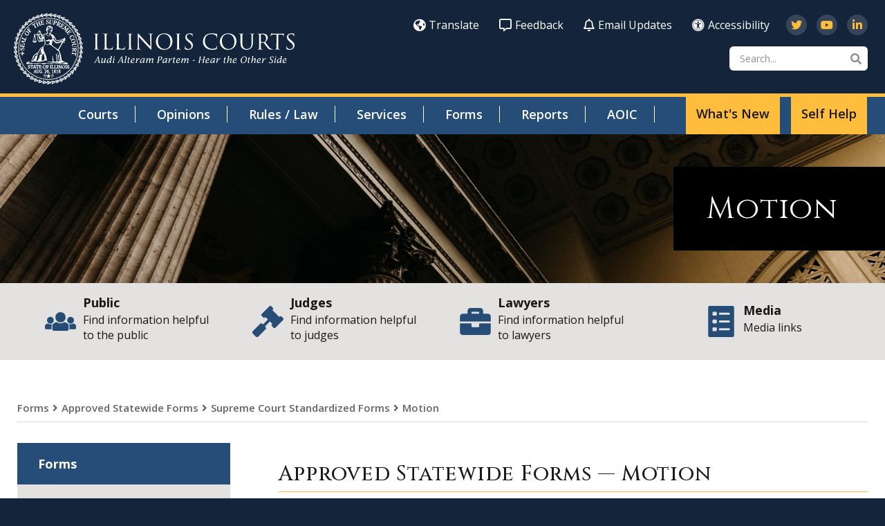

--- FILE ---
content_type: text/html; charset=utf-8
request_url: https://www.illinoiscourts.gov/documents-and-forms/approved-forms/supreme-court-forms/supreme-court-motion/
body_size: 54728
content:


<!doctype html>
<!--[if IE 9]><html class="lt-ie10" lang="en" > <![endif]-->
<html class="no-js" lang="en">

<head id="Head1"><title>
	Supreme Court Motion Forms | Office of the Illinois Courts
</title>
<meta name="keywords" content="motion" />
<meta name="description" content="Download Supreme Court Motion Forms, provided by the Office of the Illinois Courts " />
<meta property="og:type" content="website">
<meta property="og:site_name" content="Administrative Office of the Illinois Courts">
<meta property="og:title" content="Administrative Office of the Illinois Courts">
<meta property="og:description" content=" Administrative Office of the Illinois Courts contains Supreme, Appellate and Circuit Court information, including judges, and the opinions of the Supreme and Appellate Courts.">
<meta property="og:image" content="https://ilcourtsaudio.blob.core.windows.net/antilles-resources/resources/d590ff4d-7a34-4b61-9c6e-054a99284f8e/courts-og-image.jpg ">
<meta property="og:image:alt" content="Illinois Courts">
<meta property="og:locale" content="en_US">
<meta property="og:url" content="https://www.illinoiscourts.gov/documents-and-forms/approved-forms/supreme-court-forms/supreme-court-motion/">

<script type='application/ld+json'> 
{
  "@context": "http://www.schema.org",
  "@type": ["WebSite", "LocalBusiness"],
  "name": "Administrative Office of the Illinois Courts",
  "alternateName": "Illinois Courts",
  "url": "https://www.illinoiscourts.gov/",
"description": " Administrative Office of the Illinois Courts contains Supreme, Appellate and Circuit Court information, including judges, and the opinions of the Supreme and Appellate Courts.",
  "logo": " https://ilcourtsaudio.blob.core.windows.net/antilles-resources/resources/78b4f313-0741-4665-a575-32fe7a373e11/il-courts-logo-200.png",
  "image": "https://ilcourtsaudio.blob.core.windows.net/antilles-resources/resources/d590ff4d-7a34-4b61-9c6e-054a99284f8e/courts-og-image.jpg",
  "telephone": " 217-726-5988",
  "maps": "https://goo.gl/maps/bQK1roxF6FB9Aiw27",
  "address": {
    	    "@type": "PostalAddress",
"addressCountry": "United States",
    	    "streetAddress": "3101 Old Jacksonville Road",
    	    "addressLocality": "Springfield",
    	    "addressRegion": "IL",
    	    "postalCode": "62704",
            "telephone" : "217-558-4490", 
     "geo": {
    "@type": "GeoCoordinates",
    "latitude": "39.787660221345845",
    "longitude": "-89.7125286269879"          }
          }
}
}}
</script>
<!-- Google tag (gtag.js) -->
<script async="" src="https://www.googletagmanager.com/gtag/js?id=G-H9JNJ7SCX8"></script>
<script>
  window.dataLayer = window.dataLayer || [];
  function gtag(){dataLayer.push(arguments);}
  gtag('js', new Date());

  gtag('config', 'G-H9JNJ7SCX8');
</script>
<link rel="canonical" href="https://www.illinoiscourts.gov/documents-and-forms/approved-forms/supreme-court-forms/supreme-court-motion/">
<meta name="google-site-verification" content="" /><meta name="msvalidate.01" content="D37F83595B3F111B96066F5A32B8B947" /><link rel="shortcut icon" href="/favicon.png" />
<link rel="apple-touch-icon" href="/apple-touch-icon.png" />
<link rel="msapplication-TileColor" content="#254d77" />
<link rel="msapplication-TileImage" href="/windows-tile-icon.png" />

<meta name="robots" content="index, follow" />
<meta name="googlebot" content="index, follow" />
<meta name="msnbot" content="index, follow" />
<meta name="teoma" content="index, follow" />


<script>
        (function (i, s, o, g, r, a, m) {
            i['GoogleAnalyticsObject'] = r; i[r] = i[r] || function () {
                (i[r].q = i[r].q || []).push(arguments)
            }, i[r].l = 1 * new Date(); a = s.createElement(o),
            m = s.getElementsByTagName(o)[0]; a.async = 1; a.src = g; m.parentNode.insertBefore(a, m)
        })(window, document, 'script', '//www.google-analytics.com/analytics.js', 'ga');

        ga('create', 'UA-197477230-1', 'illinoiscourts.gov');
        ga('send', 'pageview');
</script>

<!-- Google Tag Manager -->

<script>(function(w,d,s,l,i){w[l]=w[l]||[];w[l].push({'gtm.start':
new Date().getTime(),event:'gtm.js'});var f=d.getElementsByTagName(s)[0],
j=d.createElement(s),dl=l!='dataLayer'?'&l='+l:'';j.async=true;j.src=
'//www.googletagmanager.com/gtm.js?id='+i+dl;f.parentNode.insertBefore(j,f);
})(window,document,'script','dataLayer','GTM-KF9CVNC');</script>
<!-- End Google Tag Manager -->




<!-- css -->


<link rel="preconnect" href="https://fonts.googleapis.com">
<link rel="preconnect" href="https://fonts.gstatic.com" crossorigin>
<link href="https://fonts.googleapis.com/css2?family=Cinzel:wght@400;500;600;700;800;900&family=Open+Sans:ital,wght@0,300;0,400;0,500;0,600;0,700;0,800;1,300;1,400;1,500;1,600;1,700;1,800&display=swap" rel="stylesheet">

<link rel="stylesheet" href="https://cdnjs.cloudflare.com/ajax/libs/font-awesome/4.7.0/css/font-awesome.min.css">
<link rel="stylesheet" href="https://cdnjs.cloudflare.com/ajax/libs/font-awesome/5.9.0/css/all.min.css" integrity="sha512-q3eWabyZPc1XTCmF+8/LuE1ozpg5xxn7iO89yfSOd5/oKvyqLngoNGsx8jq92Y8eXJ/IRxQbEC+FGSYxtk2oiw==" crossorigin="anonymous" referrerpolicy="no-referrer" />


<link id="head_css_prodmain" rel="stylesheet" media="screen" href="/themes/ilcourts/assets/dist/css/main.min.css?v=01292026132325"></link>





<link id="head_css_prodsubpage" rel="stylesheet" media="screen" href="/themes/ilcourts/assets/dist/css/subpage.min.css?v=01292026132325"></link>

<meta charset="utf-8">
<meta http-equiv="X-UA-Compatible" content="IE=Edge,chrome=1">

<meta name="author" content="State of Illinois Office of the Illinois Courts">
<meta name="viewport" content="width=device-width, initial-scale=1.0">
<meta name="apple-mobile-web-app-title" content="State of Illinois Office of the Illinois Courts">

<!-- icons -->
<!-- Generate from https://realfavicongenerator.net/ -->
<link rel="apple-touch-icon" sizes="180x180" href="/themes/ilcourts/assets/dist/images/icons/apple-touch-icon.png">
<link rel="icon" type="image/png" sizes="32x32" href="/themes/ilcourts/assets/dist/images/icons/favicon-32x32.png">
<link rel="icon" type="image/png" sizes="16x16" href="/themes/ilcourts/assets/dist/images/icons/favicon-16x16.png">
<link rel="mask-icon" href="/themes/ilcourts/assets/dist/images/icons/safari-pinned-tab.svg" color="#5bbad5">
<link rel="shortcut icon" href="/themes/ilcourts/assets/dist/images/icons/favicon.png">
<meta name="msapplication-TileColor" content="#00aba9">
<meta name="msapplication-config" content="/themes/ilcourts/assets/dist/images/icons/browserconfig.xml">
<meta name="theme-color" content="#ffffff">

<!--[if lt IE 9]>
  <script src="//cdnjs.cloudflare.com/ajax/libs/html5shiv/3.7/html5shiv.js"></script>
<![endif]-->

<!-- font awesome -->
<!-- <script type="text/javascript">
  window.FontAwesomeConfig = { searchPseudoElements: true }
</script> -->
<!-- <script defer src="//use.fontawesome.com/releases/v5.0.6/js/all.js"></script> -->
</head>

<body id="body1" class="subpage documents-and-forms">
  



<noscript><iframe src='https://www.googletagmanager.com/ns.html?id=" & GoogleGTMID & "' height='0' width='0' style='display:none;visibility:hidden'></iframe></noscript>


  

<!--[if lte IE 9]>
  <div class="ie-bar">
    <p>You are using an unsupported browser. Some web functions may not work correctly. <span><a href="http://browsehappy.com/" target="_blank">Please update your browser for the best user experience</a></span></p>
  </div>
<![endif]-->
  


  <form method="post" action="./" id="form1">
<div class="aspNetHidden">
<input type="hidden" name="__EVENTTARGET" id="__EVENTTARGET" value="" />
<input type="hidden" name="__EVENTARGUMENT" id="__EVENTARGUMENT" value="" />
<input type="hidden" name="__VIEWSTATE" id="__VIEWSTATE" value="/[base64]/dj0wMTI5MjAyNjEzMjMyNR8CZ2QCCw8WBB8DBUEvdGhlbWVzL2lsY291cnRzL2Fzc2V0cy9kaXN0L2Nzcy9zdWJwYWdlLm1pbi5jc3M/[base64]/[base64]/[base64]/[base64]/[base64]/JM2JiZNxvPuteJOjVlqq21YfqHEFu6Q==" />
</div>

<script type="text/javascript">
//<![CDATA[
var theForm = document.forms['form1'];
if (!theForm) {
    theForm = document.form1;
}
function __doPostBack(eventTarget, eventArgument) {
    if (!theForm.onsubmit || (theForm.onsubmit() != false)) {
        theForm.__EVENTTARGET.value = eventTarget;
        theForm.__EVENTARGUMENT.value = eventArgument;
        theForm.submit();
    }
}
//]]>
</script>


<script src="/WebResource.axd?d=NVlYJAC0uow_47DJygg0npkLWPUbE2xFhCW9o90_1G0mpgubBvzBPa7-dNoaiIgNrK_mecaWDOmzAy9RUhwxLqVBQuiCK8pMtzsIHYLfzck1&amp;t=638901356248157332" type="text/javascript"></script>


<script src="/ScriptResource.axd?d=ciikXuXFNqbSfck1rsAbJtdiynJozHsZykGnoxpCqJbNm022UEymI_uE6eFPz4ASabr4upHbPEWREt9HbxxFIj6FV6jylk6Ai2vM4maBB2NTu_Xe1no-6IRhrDij9dPQrXcBJOgBeRcQTqIhg9ZT_VHL8nKsiBfnyxyRVKZDynA1&amp;t=5c0e0825" type="text/javascript"></script>
<script src="/ScriptResource.axd?d=s7nnm99T5EcKSUeNNsA2dMx4th00J_t2kHFoFUN1DCJz3er_bdTaV8W-bUF7j0sdTC0nc26BsHMdpwBl_hEm-O-KgSY8C0JnMxLW2ZRE5ppDyImZIyF0TaylvLcthRe9oe7PlmBvINWyha75faoQJAlh1JnmuqEXvCDabsZBGY3Wa4VER8_5BX_sHpL3viDa0&amp;t=5c0e0825" type="text/javascript"></script>
<div class="aspNetHidden">

	<input type="hidden" name="__VIEWSTATEGENERATOR" id="__VIEWSTATEGENERATOR" value="66677877" />
</div>
    <script type="text/javascript">
//<![CDATA[
Sys.WebForms.PageRequestManager._initialize('ctl00$sm1', 'form1', [], [], [], 90, 'ctl00');
//]]>
</script>


    

<a class="skipcontent" href="#main" tabindex="0">Skip to Main Content</a>


<script type="text/javascript" src="/views/alerts/alerts.js" defer="defer"></script>
<link rel="stylesheet" type="text/css" href="/views/alerts/alerts.css">


<header class="primary" id="header">

  <div class="branding">
    
    <div id="header_brandingSP">
	
      <a href="/" aria-label="State of Illinois Office of the Illinois Courts"><span class="logo"></span></a>
    
</div>
  </div>

  <span class="nav-open" aria-label="Open Main Navigation" title="Open Main Navigation"></span>
  <span class="nav-close" aria-label="Close Main Navigation" title="Close Main Navigation"></span>

  <div class="nav-wrap">
    
    <nav class="nav-global" aria-label="Global Navigation" title="Global Navigation">
      <ul class="nav-global-list">

            
            <li><a href="/translate" target="_parent" class="translate"><span class="fas fa-globe-americas"></span>Translate</a></li>

            
        
            
            <li><a href="/feedback" target="_parent" class="translate"><span class="far fa-comment-alt"></span>Feedback</a></li>

            
        
            
            <li><a href="/email-lists/subscribe" target="_parent" class="translate"><span class="far fa-bell"></span>Email Updates</a></li>

            
        
            
            <li><a href="https://doit.illinois.gov/initiatives/accessibility/iitaa.html" target="_blank" class="translate"><i class="fa fa-universal-access" aria-hidden="true"></i>Accessibility</a></li>

            
        </ul>

      <ul class="social-links">
            
            <li><a href="https://twitter.com/illinoiscourts" target="new" aria-label="Follow us on Twitter" title="Follow us on Twitter"><span class="fab fa-twitter"></span></a></li>
            
        
            
            <li><a href="https://www.youtube.com/channel/UCBc2kE0mWb6XTXqQ6LnudLg" target="new" aria-label="Subscribe to our channel on YouTube" title="Subscribe to our channel on YouTube"><span class="fab fa-youtube"></span></a></li>
            
        
            
            <li><a href="https://www.linkedin.com/company/illinois-supreme-court/" target="new" aria-label="Follow us on LinkedIn" title="Follow us on LinkedIn"><span class="fab fa-linkedin-in"></span></a></li>
            
        </ul>

    </nav>
    <div id="header_search_pnlSearchBox" class="search-container" onkeypress="javascript:return WebForm_FireDefaultButton(event, &#39;header_search_btnSearch&#39;)">
	
  <label for="header_search_txtSearch" id="header_search_lblSearch" class="sr-only">Search</label>
  <input name="ctl00$header$search$txtSearch" type="text" id="header_search_txtSearch" placeholder="Search..." aria-label="Search" />
  <a id="header_search_btnSearch" class="btn-search" title="Click to Search" href="javascript:__doPostBack(&#39;ctl00$header$search$btnSearch&#39;,&#39;&#39;)"><span class="fa fa-search"></span><span class="sr-only">Search</span></a>

</div>
    <nav class="nav-primary" aria-label="Main Navigation" title="Main Navigation">
      <ul class="ul1">
	<li id="courts"  class="li1 first_child has_children"><a class="a1" tabindex='0'>Courts</a><ul class="ul2 is_child ">
	<li id="supreme-court" class="li2 first_child has_children is_child active"><a id="mainnav-supreme-court" class="a2" href="/courts/supreme-court/">Supreme Court</a><ul class="ul3 is_child ">
	<li id="meet-the-justices" class="li3 first_child is_child"><a id="mainnav-meet-the-justices" class="a3" href="/courts/supreme-court/meet-the-justices/">Meet the Justices</a></li>
	<li id="docket" class="li3 is_child"><a id="mainnav-docket" class="a3" href="/courts/supreme-court/docket/">Docket & Briefs</a></li>
	<li id="orders-and-announcements" class="li3 is_child"><a id="mainnav-orders-and-announcements" class="a3" href="/courts/supreme-court/orders-and-announcements/">Orders and Announcements</a></li>
	<li id="oral-argument-audio-and-video" class="li3 is_child"><a id="mainnav-oral-argument-audio-and-video" class="a3" href="/courts/supreme-court/oral-argument-audio-and-video/">Oral Argument Audio and Video</a></li>
	<li id="anticipated-opinions" class="li3 is_child"><a id="mainnav-anticipated-opinions" class="a3" href="/courts/supreme-court/anticipated-opinions/">Anticipated Filing Dates and Opinions List</a></li>
	<li id="leave-to-appeal" class="li3 is_child"><a id="mainnav-leave-to-appeal" class="a3" href="/courts/supreme-court/leave-to-appeal/">Petition for Leave to Appeal Dispositions</a></li>
	<li id="committees-and-commissions" class="li3 is_child"><a id="mainnav-committees-and-commissions" class="a3" href="/courts/supreme-court/committees-and-commissions/">Committees and Commissions</a></li>
	<li id="committee-public-hearings" class="li3 is_child"><a id="mainnav-committee-public-hearings" class="a3" href="/courts/supreme-court/committee-public-hearings/">Rules Committee Public Hearings</a></li>
	<li id="fca32164-e0af-49a3-a4e1-fcdb8cf0e76a" class="li3 is_child"><a id="mainnav-fca32164-e0af-49a3-a4e1-fcdb8cf0e76a" class="a3" href="/eservices/attorney-licensure/">Attorney Licensure</a></li>
	<li id="54f7bbd6-dccb-42c1-b037-7401430b5354" class="li3 is_child"><a id="mainnav-54f7bbd6-dccb-42c1-b037-7401430b5354" class="a3" href="/eservices/certificate-of-registration-pursuant-to-supreme-court-rule-721">Certificate of Registration (Rule 721)</a></li>
	<li id="staff-and-contact-information" class="li3 is_child"><a id="mainnav-staff-and-contact-information" class="a3" href="/courts/supreme-court/staff-and-contact-information/">Staff and Contact Information</a></li>
	<li id="c4391f87-a5b2-447e-b186-9dffbf479efd" class="li3 is_child"><a id="mainnav-c4391f87-a5b2-447e-b186-9dffbf479efd" class="a3" href="https://www.illinoiscourts.gov/courts/supreme-court/supreme-court-library/" target="_blank">Supreme Court Library</a></li>
	<li id="supreme-court-courtroom-and-resources" class="li3 is_child"><a id="mainnav-supreme-court-courtroom-and-resources" class="a3" href="/courts/supreme-court/supreme-court-courtroom-and-resources/">Supreme Court Courtroom and Resources</a></li>
</ul>
</li>
	<li id="appellate-court" class="li2 has_children is_child"><a id="mainnav-appellate-court" class="a2" href="/courts/appellate-court/">Appellate Court</a><ul class="ul3 is_child ">
	<li id="e4af101c-6506-433c-8d33-37e68fe2c205" class="li3 first_child is_child"><a id="mainnav-e4af101c-6506-433c-8d33-37e68fe2c205" class="a3" href="/courts/circuit-court/chief-judges-and-administrative-staff/?t=appellate">Meet the Justices</a></li>
	<li id="districts-first-district" class="li3 is_child"><a id="mainnav-districts-first-district" class="a3" href="/courts/appellate-court/districts-first-district/">First District</a></li>
	<li id="districts-second-district" class="li3 is_child"><a id="mainnav-districts-second-district" class="a3" href="/courts/appellate-court/districts-second-district/">Second District</a></li>
	<li id="districts-third-district" class="li3 is_child"><a id="mainnav-districts-third-district" class="a3" href="/courts/appellate-court/districts-third-district/">Third District</a></li>
	<li id="districts-fourth-district" class="li3 is_child"><a id="mainnav-districts-fourth-district" class="a3" href="/courts/appellate-court/districts-fourth-district/">Fourth District</a></li>
	<li id="districts-fifth-district" class="li3 is_child"><a id="mainnav-districts-fifth-district" class="a3" href="/courts/appellate-court/districts-fifth-district/">Fifth District</a></li>
	<li id="workers-compensation" class="li3 is_child"><a id="mainnav-workers-compensation" class="a3" href="/courts/appellate-court/workers-compensation/">Workers' Compensation</a></li>
	<li id="oral-arguments-calendar" class="li3 is_child"><a id="mainnav-oral-arguments-calendar" class="a3" href="/courts/appellate-court/oral-arguments-calendar/">Oral Arguments Calendars</a></li>
	<li id="oral-argument-audio" class="li3 is_child"><a id="mainnav-oral-argument-audio" class="a3" href="/courts/appellate-court/oral-argument-audio/">Oral Argument Audio</a></li>
	<li id="appellate-clerks" class="li3 is_child"><a id="mainnav-appellate-clerks" class="a3" href="/courts/appellate-court/appellate-clerks/">Meet the Appellate Court Clerks</a></li>
	<li id="appellate-court-local-rules" class="li3 is_child"><a id="mainnav-appellate-court-local-rules" class="a3" href="/courts/appellate-court/appellate-court-local-rules/">Appellate Court Local Rules</a></li>
	<li id="appellate-court-districts-and-resources" class="li3 last_child is_child"><a id="mainnav-appellate-court-districts-and-resources" class="a3" href="/courts/appellate-court/appellate-court-districts-and-resources/">Appellate Court Districts and Resources</a></li>
</ul>
</li>
	<li id="circuit-court" class="li2 has_children is_child"><a id="mainnav-circuit-court" class="a2" href="/courts/circuit-court/">Circuit Court</a><ul class="ul3 is_child ">
	<li id="courts-circuit-court-chief-judges-and-administrative-staff" class="li3 first_child is_child"><a id="mainnav-courts-circuit-court-chief-judges-and-administrative-staff" class="a3" href="/courts/circuit-court/courts-circuit-court-chief-judges-and-administrative-staff/">Chief Judges and Administrative Staff</a></li>
	<li id="circuit-court-clerks" class="li3 is_child"><a id="mainnav-circuit-court-clerks" class="a3" href="/courts/circuit-court/circuit-court-clerks/">Circuit Court Clerks</a></li>
	<li id="jury-information" class="li3 is_child"><a id="mainnav-jury-information" class="a3" href="/courts/circuit-court/jury-information/">Jury Information</a></li>
	<li id="763455fd-ba8f-4194-a619-077047d9ce4a" class="li3 is_child"><a id="mainnav-763455fd-ba8f-4194-a619-077047d9ce4a" class="a3" href="/courts/additional-resources/chief-judges-and-administrative-staff/">Judicial Directory</a></li>
	<li id="8ced4a3c-9787-418e-9dda-4d388c43026e" class="li3 is_child"><a id="mainnav-8ced4a3c-9787-418e-9dda-4d388c43026e" class="a3" href="/eservices/Plead-and-Pay-Traffic">Plead and Pay Traffic / Conservation Tickets (e-Guilty)</a></li>
	<li id="illinois-circuit-court-statistical-reports" class="li3 is_child"><a id="mainnav-illinois-circuit-court-statistical-reports" class="a3" href="/courts/circuit-court/illinois-circuit-court-statistical-reports/">Circuit Court Statistical Dashboard</a></li>
	<li id="manual-on-recordkeeping" class="li3 is_child"><a id="mainnav-manual-on-recordkeeping" class="a3" href="/courts/circuit-court/manual-on-recordkeeping/">Manual on Recordkeeping</a></li>
	<li id="69c4ed7d-5d5f-41d9-843b-c8f5b57b4f57" class="li3 is_child"><a id="mainnav-69c4ed7d-5d5f-41d9-843b-c8f5b57b4f57" class="a3" href="/courts-directory/interactive-map">Circuit Courts and Resources</a></li>
</ul>
</li>
	<li id="additional-resources"  class="li2 has_children is_child"><a class="a2" tabindex='0'>Additional Resources</a><ul class="ul3 is_child ">
	<li id="9678a3c9-755f-4aad-8d01-fab52461e178" class="li3 first_child is_child"><a id="mainnav-9678a3c9-755f-4aad-8d01-fab52461e178" class="a3" href="/public/public-access-for-people-with-disabilities/">Access for People with Disabilities</a></li>
	<li id="76ec7f36-7b89-4c0d-9a08-80923f8118c3" class="li3 is_child"><a id="mainnav-76ec7f36-7b89-4c0d-9a08-80923f8118c3" class="a3" href="/courts/supreme-court/judicial-events/">Judicial Events</a></li>
	<li id="remote-proceedings" class="li3 is_child"><a id="mainnav-remote-proceedings" class="a3" href="/courts/additional-resources/remote-proceedings/">Remote Proceedings</a></li>
	<li id="high-profile-cases" class="li3 is_child"><a id="mainnav-high-profile-cases" class="a3" href="/courts/additional-resources/high-profile-cases/">High-Profile Cases</a></li>
	<li id="employment-opportunities" class="li3 is_child"><a id="mainnav-employment-opportunities" class="a3" href="/courts/additional-resources/employment-opportunities/">Employment Opportunities</a></li>
	<li id="1d417f9e-9cb3-449f-bbf7-49b06dc0ef07" class="li3 is_child"><a id="mainnav-1d417f9e-9cb3-449f-bbf7-49b06dc0ef07" class="a3" href="/documents-and-forms/employment-application">Probation Eligible Employment Application</a></li>
	<li id="procurement" class="li3 is_child"><a id="mainnav-procurement" class="a3" href="/courts/additional-resources/procurement/">Procurement Opportunities</a></li>
	<li id="holidays-and-closings" class="li3 is_child"><a id="mainnav-holidays-and-closings" class="a3" href="/courts/additional-resources/holidays-and-closings/">Holidays & Closings</a></li>
	<li id="chief-judges-and-administrative-staff" class="li3 is_child"><a id="mainnav-chief-judges-and-administrative-staff" class="a3" href="/courts/additional-resources/chief-judges-and-administrative-staff/">Judicial Directory</a></li>
	<li id="12f98875-cd95-4fbc-bd1c-9869b43732a9" class="li3 is_child"><a id="mainnav-12f98875-cd95-4fbc-bd1c-9869b43732a9" class="a3" href="/courts/supreme-court/supreme-and-appellate-court-policies-and-standards/">Judicial Branch Policies & Standards</a></li>
	<li id="b798f23a-b81b-4702-93bd-6dc28c5f684d" class="li3 is_child"><a id="mainnav-b798f23a-b81b-4702-93bd-6dc28c5f684d" class="a3" href="/courts/supreme-court/illinois-judicial-conference/">Illinois Judicial Conference</a></li>
	<li id="a9379b33-caa4-4a74-81d0-ccd6d7b183a6" class="li3 is_child"><a id="mainnav-a9379b33-caa4-4a74-81d0-ccd6d7b183a6" class="a3" href="https://www.ilosps.gov/" target="_blank">Office of Statewide Pretrial Services</a></li>
	<li id="pretrial-resources" class="li3 is_child"><a id="mainnav-pretrial-resources" class="a3" href="/courts/additional-resources/pretrial-resources/">Pretrial Data and Opinions</a></li>
</ul>
</li>
</ul>
</li>
	<li id="8b225af4-61c9-4bcc-9d91-8e21c4b8ba90" class="li1"><a id="mainnav-8b225af4-61c9-4bcc-9d91-8e21c4b8ba90" class="a1" href="/top-level-opinions/">Opinions</a></li>
	<li id="rules-law"  class="li1 has_children"><a class="a1" tabindex='0'>Rules / Law</a><ul class="ul2 is_child ">
	<li id="ea85d66f-7d99-496d-8757-f1ee6f8c34aa" class="li2 first_child is_child"><a id="mainnav-ea85d66f-7d99-496d-8757-f1ee6f8c34aa" class="a2" href="/rules-law/supreme-court-rules">Supreme Court Rules</a></li>
	<li id="227487ec-a7ba-4c60-828c-b1067bbab336" class="li2 is_child"><a id="mainnav-227487ec-a7ba-4c60-828c-b1067bbab336" class="a2" href="/rules/supreme-court-rules?a=viii">Illinois Rules of Professional Conduct of 2010</a></li>
	<li id="8364cc02-d934-43df-83a4-51a6c2b77e69" class="li2 is_child"><a id="mainnav-8364cc02-d934-43df-83a4-51a6c2b77e69" class="a2" href="/rules/supreme-court-rules?a=xi">Illinois Code of Judicial Conduct of 2023</a></li>
	<li id="9571fbcb-b666-43d1-835e-81cb78a3138d" class="li2 is_child"><a id="mainnav-9571fbcb-b666-43d1-835e-81cb78a3138d" class="a2" href="/courts/supreme-court/courts-supreme-court-illinois-rules-of-evidence/">Illinois Rules of Evidence</a></li>
	<li id="e27b0150-24c6-4a3d-a73d-13f3779747e7" class="li2 is_child"><a id="mainnav-e27b0150-24c6-4a3d-a73d-13f3779747e7" class="a2" href="/courts/appellate-court/appellate-court-local-rules/">Appellate Court Local Rules</a></li>
	<li id="ipi-jury-instructions" class="li2 is_child"><a id="mainnav-ipi-jury-instructions" class="a2" href="/rules-law/ipi-jury-instructions/">IPI Jury Instructions</a></li>
	<li id="170a84ac-75d8-4c80-ba0a-dcf596093f6e" class="li2 is_child"><a id="mainnav-170a84ac-75d8-4c80-ba0a-dcf596093f6e" class="a2" href="https://www.ilga.gov/Legislation/ILCS/Chapters" target="_blank">Illinois Compiled Statutes</a></li>
	<li id="5042ce18-9067-4bfb-94f2-8bf55eee53e9" class="li2 is_child"><a id="mainnav-5042ce18-9067-4bfb-94f2-8bf55eee53e9" class="a2" href="https://www.ilga.gov/agencies/JCAR/AdminCode" target="_blank">Administrative Code (JCAR)</a></li>
	<li id="7b216e51-ed4f-4bb2-a907-342eec450ebd" class="li2 is_child"><a id="mainnav-7b216e51-ed4f-4bb2-a907-342eec450ebd" class="a2" href="https://www.ilbaradmissions.org/getpdfform.action?id=1100" target="_blank">Rules of Procedure (IBAB)</a></li>
	<li id="ab8ac3f0-996d-4f85-8d50-9e2a2311d8d0" class="li2 is_child"><a id="mainnav-ab8ac3f0-996d-4f85-8d50-9e2a2311d8d0" class="a2" href="https://lrb.ilga.gov/Commission/lrb/conmain.htm" target="_blank">Illinois Constitution</a></li>
	<li id="a2b3f9bc-5351-400e-a5d3-ed78c6be492e" class="li2 is_child"><a id="mainnav-a2b3f9bc-5351-400e-a5d3-ed78c6be492e" class="a2" href="https://constitution.congress.gov/constitution/" target="_blank">U.S. Constitution</a></li>
</ul>
</li>
	<li id="eservices" class="li1 has_children"><a id="mainnav-eservices" class="a1" href="/eservices/">Services</a><ul class="ul2 is_child ">
	<li id="plead-and-pay-traffic" class="li2 first_child is_child"><a id="mainnav-plead-and-pay-traffic" class="a2" href="/eservices/plead-and-pay-traffic/">Illinois e-Court Initiatives</a></li>
	<li id="e59cc0ce-46b1-4074-95ac-4ef56589b8b5" class="li2 is_child"><a id="mainnav-e59cc0ce-46b1-4074-95ac-4ef56589b8b5" class="a2" href="https://researchil.tylerhost.net/CourtRecordsSearch/Home#/home" target="_blank">re:SearchIL (Statewide Document Repository)</a></li>
	<li id="efileil" class="li2 is_child"><a id="mainnav-efileil" class="a2" href="/eservices/efileil/">eFileIL (Statewide e-filing)</a></li>
	<li id="certificate-of-registration-pursuant-to-supreme-court-rule-721" class="li2 is_child"><a id="mainnav-certificate-of-registration-pursuant-to-supreme-court-rule-721" class="a2" href="/eservices/certificate-of-registration-pursuant-to-supreme-court-rule-721/">Certificate of Registration (Rule 721)</a></li>
	<li id="pro-bono-program" class="li2 is_child"><a id="mainnav-pro-bono-program" class="a2" href="/eservices/pro-bono-program/">Volunteer Pro Bono Program for Criminal Appeals</a></li>
	<li id="child-protection-and-illinois-courts-court-improvement-program-cip" class="li2 is_child"><a id="mainnav-child-protection-and-illinois-courts-court-improvement-program-cip" class="a2" href="/eservices/child-protection-and-illinois-courts-court-improvement-program-cip/">Court Improvement Program (CIP)</a></li>
	<li id="d9c8a923-89ed-4396-b603-2712fa6d67fa" class="li2 is_child"><a id="mainnav-d9c8a923-89ed-4396-b603-2712fa6d67fa" class="a2" href="/probation-programs">Probation and Pretrial Practices</a></li>
	<li id="statement-of-economic-interest" class="li2 is_child"><a id="mainnav-statement-of-economic-interest" class="a2" href="/eservices/statement-of-economic-interest/">Statement of Economic Interest Forms</a></li>
	<li id="attorney-licensure" class="li2 is_child"><a id="mainnav-attorney-licensure" class="a2" href="/eservices/attorney-licensure/">Attorney Licensure</a></li>
	<li id="attorney-bar-matters" class="li2 is_child"><a id="mainnav-attorney-bar-matters" class="a2" href="/eservices/attorney-bar-matters/">Bar Admission Ceremonies</a></li>
	<li id="e75bde0c-e516-4b2c-80b1-871734b21f9d" class="li2 is_child"><a id="mainnav-e75bde0c-e516-4b2c-80b1-871734b21f9d" class="a2" href="/courts/supreme-court/supreme-court-library/">Supreme Court Library</a></li>
</ul>
</li>
	<li id="documents-and-forms" class="li1 has_children active"><a id="mainnav-documents-and-forms" class="a1" href="/documents-and-forms/">Forms</a><ul class="ul2 is_child ">
	<li id="approved-forms" class="li2 first_child is_child active"><a id="mainnav-approved-forms" class="a2" href="/documents-and-forms/approved-forms/">Approved Statewide Forms</a></li>
	<li id="uniform-mental-health-orders" class="li2 is_child"><a id="mainnav-uniform-mental-health-orders" class="a2" href="/documents-and-forms/uniform-mental-health-orders/">Uniform Mental Health Orders</a></li>
	<li id="forms-probation-reimbursement-invoice-voucher" class="li2 is_child"><a id="mainnav-forms-probation-reimbursement-invoice-voucher" class="a2" href="/documents-and-forms/forms-probation-reimbursement-invoice-voucher/">Probation Reimbursement Invoice Voucher</a></li>
	<li id="annual-certification-of-private-insurance-coverage-form" class="li2 is_child"><a id="mainnav-annual-certification-of-private-insurance-coverage-form" class="a2" href="/documents-and-forms/annual-certification-of-private-insurance-coverage-form/">Annual Certification of Private Insurance Coverage</a></li>
	<li id="employment-application" class="li2 is_child"><a id="mainnav-employment-application" class="a2" href="/documents-and-forms/employment-application/">Probation Eligible Employment Application</a></li>
	<li id="speaking-engagement-request-form" class="li2 is_child"><a id="mainnav-speaking-engagement-request-form" class="a2" href="/documents-and-forms/speaking-engagement-request-form/">Judicial Speakers Bureau Request Form</a></li>
	<li id="state-c-10-travel-voucher-form" class="li2 is_child"><a id="mainnav-state-c-10-travel-voucher-form" class="a2" href="/documents-and-forms/state-c-10-travel-voucher-form/">State C-10 Travel Voucher Form</a></li>
	<li id="f405e5a8-41aa-40a5-96fd-355591751a7e" class="li2 is_child"><a id="mainnav-f405e5a8-41aa-40a5-96fd-355591751a7e" class="a2" href="https://ilcourtsaudio.blob.core.windows.net/antilles-resources/resources/b0377255-a5e8-4c75-af0b-65925622d97b/Judicial Branch Employment Application.pdf" target="_blank">Judicial Branch Application for Employment</a></li>
	<li id="e71da2cf-24d8-4cf9-b452-34f8e8a3b642" class="li2 is_child"><a id="mainnav-e71da2cf-24d8-4cf9-b452-34f8e8a3b642" class="a2" href="/eservices/uniform-citation-forms">Uniform Citation Forms</a></li>
	<li id="9a888a42-caa1-4f6a-a797-850a5434e476" class="li2 is_child"><a id="mainnav-9a888a42-caa1-4f6a-a797-850a5434e476" class="a2" href="/documents-and-forms/">Court Forms Hub</a></li>
	<li id="emergency-courthouse-and-building-closure" class="li2 is_child"><a id="mainnav-emergency-courthouse-and-building-closure" class="a2" href="/documents-and-forms/emergency-courthouse-and-building-closure/">Emergency Closing Policy and Procedures</a></li>
	<li id="representation-by-law-students-graduates-711-forms" class="li2 is_child"><a id="mainnav-representation-by-law-students-graduates-711-forms" class="a2" href="/documents-and-forms/representation-by-law-students-graduates-711-forms/">Representation by Law Students / Graduates (Rule 711)</a></li>
	<li id="forms-judicial-request-for-removal-of-personal-information" class="li2 is_child"><a id="mainnav-forms-judicial-request-for-removal-of-personal-information" class="a2" href="/documents-and-forms/forms-judicial-request-for-removal-of-personal-information/">Judicial Request for Removal of Personal Information</a></li>
	<li id="firearms-restraining-order-forms" class="li2 is_child"><a id="mainnav-firearms-restraining-order-forms" class="a2" href="/documents-and-forms/firearms-restraining-order-forms/">Firearms Restraining Order Forms</a></li>
	<li id="b100c08a-633c-4d63-9386-9ede0b77758b" class="li2 is_child"><a id="mainnav-b100c08a-633c-4d63-9386-9ede0b77758b" class="a2" href="https://ilcourtsaudio.blob.core.windows.net/antilles-resources/resources/0e5fff82-c135-4558-aae1-c0bb7345f0c2/Judgment_Sentence_to_DOC.pdf" target="_blank">Sentencing Judgment Order to IDOC Form</a></li>
	<li id="civil-no-contact-and-stalking-no-contact-orders" class="li2 is_child"><a id="mainnav-civil-no-contact-and-stalking-no-contact-orders" class="a2" href="/documents-and-forms/civil-no-contact-and-stalking-no-contact-orders/">Civil No Contact and Stalking No Contact Orders</a></li>
	<li id="96c4e019-1854-4086-9082-9a4a385d726e" class="li2 is_child"><a id="mainnav-96c4e019-1854-4086-9082-9a4a385d726e" class="a2" href="/public/public-access-for-people-with-disabilities/">Access for People with Disabilities</a></li>
</ul>
</li>
	<li id="reports" class="li1 has_children"><a id="mainnav-reports" class="a1" href="/reports/">Reports</a><ul class="ul2 is_child ">
	<li id="annual-report-illinois-courts" class="li2 first_child is_child"><a id="mainnav-annual-report-illinois-courts" class="a2" href="/reports/annual-report-illinois-courts/">Annual Report of the Illinois Courts</a></li>
	<li id="reports-circuit-court-civil-criminal-and-traffic-assessment-reports" class="li2 is_child"><a id="mainnav-reports-circuit-court-civil-criminal-and-traffic-assessment-reports" class="a2" href="/reports/reports-circuit-court-civil-criminal-and-traffic-assessment-reports/">Circuit Civil, Criminal and Traffic Assessment Reports</a></li>
	<li id="f457e63e-de16-4ae0-b079-c653d86bd396" class="li2 is_child"><a id="mainnav-f457e63e-de16-4ae0-b079-c653d86bd396" class="a2" href="https://ilcourtsaudio.blob.core.windows.net/antilles-resources/resources/cbe12922-0fc6-4af0-a1d8-352337d28f7d/2026-2028 Strategic Agenda.pdf" target="_blank">Illinois Judicial Branch Strategic Agenda</a></li>
	<li id="annual-report-to-the-general-assembly" class="li2 is_child"><a id="mainnav-annual-report-to-the-general-assembly" class="a2" href="/reports/annual-report-to-the-general-assembly/">Annual Reports to the General Assembly</a></li>
	<li id="-court-annexed-mandatory-arbitration" class="li2 is_child"><a id="mainnav--court-annexed-mandatory-arbitration" class="a2" href="/reports/-court-annexed-mandatory-arbitration/">Mandatory Arbitration Reports</a></li>
	<li id="a354100d-83f5-4fe5-a967-bca05ba4bdb9" class="li2 is_child"><a id="mainnav-a354100d-83f5-4fe5-a967-bca05ba4bdb9" class="a2" href="https://ilcourtsaudio.blob.core.windows.net/antilles-resources/resources/6228d82a-c843-4211-adfa-02a6171655a9/2023_Statutory_Court_Fee_Task_Force_Report.pdf" target="_blank">2023 Statutory Court Fee Task Force Report</a></li>
	<li id="9abb1a02-064a-4db9-8adf-b45979832d6f" class="li2 is_child"><a id="mainnav-9abb1a02-064a-4db9-8adf-b45979832d6f" class="a2" href="https://ilcourtsaudio.blob.core.windows.net/antilles-resources/resources/808e589a-5842-493c-8666-91685c002985/Strategic Agenda Operational Plan 2026.pdf" target="_blank">Strategic Agenda Operational Plan</a></li>
	<li id="e0d8fc1b-0ec3-4593-bad3-2a426dace630" class="li2 is_child"><a id="mainnav-e0d8fc1b-0ec3-4593-bad3-2a426dace630" class="a2" href="/Resources/5837def4-c1ab-48d4-9bdf-32bab2862fb3/2015_User_Survey.pdf" target="_blank">Results of 2015 Circuit Court User Survey </a></li>
	<li id="425b5a8d-e81d-4277-b520-92816c280151" class="li2 is_child"><a id="mainnav-425b5a8d-e81d-4277-b520-92816c280151" class="a2" href="https://www.illinoiscourts.gov/report/IL_Supreme_Court_Commission_on_Access_Justice_Strategic_Plan_23-28/?page=1" target="_blank">Access to Justice Commission's Strategic Plan</a></li>
	<li id="853bfb15-4364-444a-ab08-afc53c90a408" class="li2 is_child"><a id="mainnav-853bfb15-4364-444a-ab08-afc53c90a408" class="a2" href="/courts/circuit-court/illinois-circuit-court-statistical-reports">Illinois Circuit Court Statistical Reports</a></li>
	<li id="5c832d29-e13c-4648-80ce-d3197a92c0f5" class="li2 is_child"><a id="mainnav-5c832d29-e13c-4648-80ce-d3197a92c0f5" class="a2" href="/Resources/d0fb13e1-a13c-450d-bdce-77aacf3d3457/MH_Justice_Cook_County_Bond_Court.pdf" target="_blank">Mental Health and Justice in Cook County Bond Courts</a></li>
	<li id="1142d20f-6891-475a-940d-3727c1f64648" class="li2 is_child"><a id="mainnav-1142d20f-6891-475a-940d-3727c1f64648" class="a2" href="https://ilcourtsaudio.blob.core.windows.net/antilles-resources/resources/068d653e-7483-401b-b2b6-9fb3ccf5a636/Preliminary Report Pretrial Practices Data Oversight Board.pdf" target="_blank">Pretrial Practices Data Oversight Board Preliminary Report</a></li>
</ul>
</li>
	<li id="aoic" class="li1 has_children"><a id="mainnav-aoic" class="a1" href="/aoic/">AOIC</a><ul class="ul2 is_child ">
	<li id="executive-division" class="li2 first_child is_child"><a id="mainnav-executive-division" class="a2" href="/aoic/executive-division/">Executive Office</a></li>
	<li id="access-to-justice" class="li2 is_child"><a id="mainnav-access-to-justice" class="a2" href="/aoic/access-to-justice/">Access to Justice Division</a></li>
	<li id="administrative-services-division" class="li2 is_child"><a id="mainnav-administrative-services-division" class="a2" href="/aoic/administrative-services-division/">Administrative Services Division</a></li>
	<li id="communications" class="li2 is_child"><a id="mainnav-communications" class="a2" href="/aoic/communications/">Communications Division</a></li>
	<li id="courts-children-families-division" class="li2 is_child"><a id="mainnav-courts-children-families-division" class="a2" href="/aoic/courts-children-families-division/">Courts, Children and Families Division</a></li>
	<li id="court-services-division" class="li2 is_child"><a id="mainnav-court-services-division" class="a2" href="/aoic/court-services-division/">Court Services Division</a></li>
	<li id="human-resources" class="li2 is_child"><a id="mainnav-human-resources" class="a2" href="/aoic/human-resources/">Human Resources Division</a></li>
	<li id="illinois-judicial-college" class="li2 is_child"><a id="mainnav-illinois-judicial-college" class="a2" href="/aoic/illinois-judicial-college/">Judicial College Division</a></li>
	<li id="jmis" class="li2 is_child"><a id="mainnav-jmis" class="a2" href="/aoic/jmis/">Judicial Management Information Services Division (IT)</a></li>
	<li id="probation-services-division" class="li2 is_child"><a id="mainnav-probation-services-division" class="a2" href="/aoic/probation-services-division/">Probation Services Division</a></li>
	<li id="contact" class="li2 is_child"><a id="mainnav-contact" class="a2" href="/aoic/contact/">Contact</a></li>
</ul>
</li>
	<li id="86d3a36b-8812-4528-8eee-085909cdbbef" class="li1"><a id="mainnav-86d3a36b-8812-4528-8eee-085909cdbbef" class="a1" href="/self-help">Self Help</a></li>
	<li id="whats-new" class="li1"><a id="mainnav-whats-new" class="a1" href="/whats-new/">What's New</a></li>
</ul>






      
    </nav>
  </div>
</header>


    <section class="banner" aria-label="Motion">
      
      <span class="page-title">Motion</span>
    </section>

    <main role="main" id="main">
      <section class="nav-quick" aria-label="Quick Nav Information">  
        <nav class="nav-quick" aria-label="Main Quick Navigation">
          
  <ul class="no-bullet">
            
            <li>
  <a href="/public" target="_parent">
    <span class="icon" style="background-image: url('/images/lists/1955/icn-public.svg')"></span>
    <span class="icon-hover" style="background-image: url('/images/lists/1956/icn-public-over.svg')"></span>
    <div class="inner">
      <strong>Public</strong>
      <span class="description">Find information helpful to the public</span>
    </div>
  </a>
</li>
            
        
            
            <li>
  <a href="/judges/" target="_parent">
    <span class="icon" style="background-image: url('/images/lists/1961/icn-judges.svg')"></span>
    <span class="icon-hover" style="background-image: url('/images/lists/1962/icn-judges-over.svg')"></span>
    <div class="inner">
      <strong>Judges</strong>
      <span class="description">Find information helpful to judges</span>
    </div>
  </a>
</li>
            
        
            
            <li>
  <a href="/attorneys" target="_parent">
    <span class="icon" style="background-image: url('/images/lists/1967/icn-attorneys.svg')"></span>
    <span class="icon-hover" style="background-image: url('/images/lists/1968/icn-attorneys-over.svg')"></span>
    <div class="inner">
      <strong>Lawyers</strong>
      <span class="description">Find information helpful to lawyers</span>
    </div>
  </a>
</li>
            
        
            
            <li>
  <a href="/media" target="_parent">
    <span class="icon" style="background-image: url('/images/lists/1973/icn-media.svg')"></span>
    <span class="icon-hover" style="background-image: url('/images/lists/1974/icn-media-over.svg')"></span>
    <div class="inner">
      <strong>Media</strong>
      <span class="description">Media links</span>
    </div>
  </a>
</li>
            
          </ul>


        </nav>
      </section>
      <div class="wrap-content">
        
<ul class="breadcrumb">
    <li><a href="/documents-and-forms/">Forms</a></li><li><a href="/documents-and-forms/approved-forms/">Approved Statewide Forms</a></li><li><a href="/documents-and-forms/approved-forms/supreme-court-forms/">Supreme Court Standardized Forms</a></li><li>Motion</li>
</ul>
        <article class="main-content">
          <h1 class="page-title sr-only">Motion <span class="sr-only"> | State of Illinois Office of the Illinois Courts</span></h1>
          <h2>
    Approved Statewide Forms — Motion
</h2><p>
    The Supreme Court Commission on Access to Justice has approved the following forms. All Illinois Courts must accept these forms. <strong>Scroll down</strong> below the chart for important information on how to fill out these forms, including the need for Adobe and downloading forms to save them properly so that you can electronically file them.
</p><hr><p>
    <i class="fas fa-edit noneditable">&nbsp;</i>﻿If you are representing yourself and have a question about your civil appeal, you can submit questions about your appeal to the Illinois <a href="https://il.freelegalanswers.org/" target="_blank">Free Legal Answers for Civil Appeals website</a> and have it answered for free by a pro bono lawyer. You must meet income qualifications to use the program. More information about how to use the program can be found in this <a href="https://www.illinoiscourts.gov/Resources/fc7abea4-851f-4fa7-8422-60caafad40d2/ILFLA_CivilAppeals_Postcard.pdf" target="_blank">postcard</a> or <a href="https://www.illinoiscourts.gov/Resources/8bb1110d-e4e5-4254-a535-f5362c24d3c7/ILFLA_CivilAppeals_Flyer.pdf" target="_blank">flyer</a>.
</p><hr><h3>
    Motion
</h3><table>
    <thead>
        <tr>
            <th>
                Form Title
            </th>
            <th>
                Notes
            </th>
        </tr>
    </thead>
    <tbody>
        <tr>
            <td>
                <a href="https://ilcourtsaudio.blob.core.windows.net/antilles-resources/resources/ca587452-c3b7-40f3-9a3a-668d0dc9cc22/SC MOT Getting Started.pdf" target="_blank">Getting Started - Supreme Court Motion</a>
            </td>
            <td>
                <b>Approved&nbsp;</b><b>5/2018</b><br>
            </td>
        </tr>
        <tr>
            <td>
                <a href="https://ilcourtsaudio.blob.core.windows.net/antilles-resources/resources/cd831c0b-83b8-40dd-830b-7e342be514b1/SC MOT Instructions.pdf" target="_blank">How to File a Supreme Court Motion</a><br>
            </td>
            <td>
                <b>Approved 5/2018
                </b>
            </td>
        </tr>
        <tr>
            <td>
                <a href="https://ilcourtsaudio.blob.core.windows.net/antilles-resources/resources/deff2abf-d099-4c73-b7ca-c66d31dc950f/SC MOT Motion.pdf" target="_blank">Motion</a>
            </td>
            <td>
                <b>Approved 5/2018
                </b>
            </td>
        </tr>
        <tr>
            <td>
                <a href="https://ilcourtsaudio.blob.core.windows.net/antilles-resources/resources/0e7e00ad-1b75-46c1-adcb-29d64dc1b466/POD-SC%20-%20Additional%20PoD.pdf" target="_blank">Additional Proof of Delivery</a>
            </td>
            <td>
                <b>Approved 8/2024</b></td>
        </tr>
        <tr>
            <td>
                <a href="https://ilcourtsaudio.blob.core.windows.net/antilles-resources/resources/8f66f20d-12a8-48a1-ac7b-c69362cb195a/SC MOT Order.pdf" target="_blank">Motion Order</a>
            </td>
            <td>
                <b>Approved&nbsp;5/2018
                </b>
            </td>
        </tr>
    </tbody>
</table><p>
    <a class="btn btn-primary" href="https://docs.google.com/forms/d/e/1FAIpQLScilIvJm5X7DMnzvNg-NBJPvy05P-GzKqgDd6NWjUfpH8niwQ/viewform">Suggestions?</a>
</p><hr><p>
    All forms are ADA accessible, and you can handwrite or type into the PDF form to fill it out. <strong>IMPORTANT: You will need Adobe Acrobat, or free <u><a href="https://get.adobe.com/reader/" target="_blank">Adobe Reader XI</a></u> (or a higher version) in order to save completed forms. You MUST first SAVE/DOWNLOAD each form as a PDF to your computer before you begin. If you fill out a form on a webpage, you will lose your progress.</strong>
</p><p>
    <strong>E-filing:</strong> If you are e-filing any of these forms, you will need to "flatten" the form so it cannot be changed after you complete it. You flatten the form in one of two ways:
</p><div style="margin-left: 40px">
    <ol start="1" type="1" arx-list-left="20" style="margin-left: 0px; padding-left: 20px;">
        <li>If you used Adobe Acrobat or Reader to complete your downloaded form (recommended), go to the "File" menu at the top, select "print", and choose "Adobe PDF" or "Print to PDF" from the dropdown menu. You will be told to save the form. This saved form will be "flattened" and you can e-file it.</li>
        <li>If you did not use Adobe Acrobat or Reader, your computer will select a software that will allow you to fill out the forms. You will need to look for a "Save as PDF" option. Depending on the software you use, this option may be found in the print dialog box under your "Print" menu option.</li>
        <li>Before e-filing any "flattened" form, be sure to open the file to make sure that it looks filled out.</li>
    </ol>
</div>
          
        </article>

        <aside class="sidebar">
          <nav class="nav-sub" aria-label="Subpage Navigation">
            <h2>Forms</h2><ul class="ul1">
	<li id="approved-forms" class="li1 first_child active"><a class="a1" href="/documents-and-forms/approved-forms/">Approved Statewide Forms</a><ul class="ul2 is_child ">
</ul>
</li>
	<li id="uniform-mental-health-orders" class="li1"><a class="a1" href="/documents-and-forms/uniform-mental-health-orders/">Uniform Mental Health Orders</a></li>
	<li id="forms-probation-reimbursement-invoice-voucher" class="li1"><a class="a1" href="/documents-and-forms/forms-probation-reimbursement-invoice-voucher/">Probation Reimbursement Invoice Voucher</a></li>
	<li id="annual-certification-of-private-insurance-coverage-form" class="li1"><a class="a1" href="/documents-and-forms/annual-certification-of-private-insurance-coverage-form/">Annual Certification of Private Insurance Coverage</a></li>
	<li id="employment-application" class="li1"><a class="a1" href="/documents-and-forms/employment-application/">Probation Eligible Employment Application</a></li>
	<li id="speaking-engagement-request-form" class="li1"><a class="a1" href="/documents-and-forms/speaking-engagement-request-form/">Judicial Speakers Bureau Request Form</a></li>
	<li id="state-c-10-travel-voucher-form" class="li1"><a class="a1" href="/documents-and-forms/state-c-10-travel-voucher-form/">State C-10 Travel Voucher Form</a></li>
	<li id="f405e5a8-41aa-40a5-96fd-355591751a7e" class="li1"><a class="a1" href="https://ilcourtsaudio.blob.core.windows.net/antilles-resources/resources/b0377255-a5e8-4c75-af0b-65925622d97b/Judicial Branch Employment Application.pdf" target="_blank">Judicial Branch Application for Employment</a></li>
	<li id="e71da2cf-24d8-4cf9-b452-34f8e8a3b642" class="li1"><a class="a1" href="/eservices/uniform-citation-forms">Uniform Citation Forms</a></li>
	<li id="9a888a42-caa1-4f6a-a797-850a5434e476" class="li1"><a class="a1" href="/documents-and-forms/">Court Forms Hub</a></li>
	<li id="emergency-courthouse-and-building-closure" class="li1"><a class="a1" href="/documents-and-forms/emergency-courthouse-and-building-closure/">Emergency Closing Policy and Procedures</a></li>
	<li id="representation-by-law-students-graduates-711-forms" class="li1"><a class="a1" href="/documents-and-forms/representation-by-law-students-graduates-711-forms/">Representation by Law Students / Graduates (Rule 711)</a></li>
	<li id="forms-judicial-request-for-removal-of-personal-information" class="li1"><a class="a1" href="/documents-and-forms/forms-judicial-request-for-removal-of-personal-information/">Judicial Request for Removal of Personal Information</a></li>
	<li id="firearms-restraining-order-forms" class="li1"><a class="a1" href="/documents-and-forms/firearms-restraining-order-forms/">Firearms Restraining Order Forms</a></li>
	<li id="b100c08a-633c-4d63-9386-9ede0b77758b" class="li1"><a class="a1" href="https://ilcourtsaudio.blob.core.windows.net/antilles-resources/resources/0e5fff82-c135-4558-aae1-c0bb7345f0c2/Judgment_Sentence_to_DOC.pdf" target="_blank">Sentencing Judgment Order to IDOC Form</a></li>
	<li id="civil-no-contact-and-stalking-no-contact-orders" class="li1"><a class="a1" href="/documents-and-forms/civil-no-contact-and-stalking-no-contact-orders/">Civil No Contact and Stalking No Contact Orders</a></li>
	<li id="96c4e019-1854-4086-9082-9a4a385d726e" class="li1"><a class="a1" href="/public/public-access-for-people-with-disabilities/">Access for People with Disabilities</a></li>
</ul>

          </nav>
          
        </aside>
      </div>

      <div class="footer-cta">
        
      </div>

    </main>

    

<!--footer-->
<footer class="primary">
  <div class="footer-inner">
    
      <nav class="nav-tertiary" aria-label="Footer Navigation">
        <h2 class="sr-only">Site Navigation</h2>
        <ul class="ul1">
	<li id="courts"  class="li1 first_child has_children"><a class="a1" tabindex='0'>Courts</a><ul class="ul2 is_child ">
	<li id="supreme-court" class="li2 first_child has_children is_child active"><a id="mainnav-supreme-court" class="a2" href="/courts/supreme-court/">Supreme Court</a><ul class="ul3 is_child ">
	<li id="meet-the-justices" class="li3 first_child is_child"><a id="mainnav-meet-the-justices" class="a3" href="/courts/supreme-court/meet-the-justices/">Meet the Justices</a></li>
	<li id="docket" class="li3 is_child"><a id="mainnav-docket" class="a3" href="/courts/supreme-court/docket/">Docket & Briefs</a></li>
	<li id="orders-and-announcements" class="li3 is_child"><a id="mainnav-orders-and-announcements" class="a3" href="/courts/supreme-court/orders-and-announcements/">Orders and Announcements</a></li>
	<li id="oral-argument-audio-and-video" class="li3 is_child"><a id="mainnav-oral-argument-audio-and-video" class="a3" href="/courts/supreme-court/oral-argument-audio-and-video/">Oral Argument Audio and Video</a></li>
	<li id="anticipated-opinions" class="li3 is_child"><a id="mainnav-anticipated-opinions" class="a3" href="/courts/supreme-court/anticipated-opinions/">Anticipated Filing Dates and Opinions List</a></li>
	<li id="leave-to-appeal" class="li3 is_child"><a id="mainnav-leave-to-appeal" class="a3" href="/courts/supreme-court/leave-to-appeal/">Petition for Leave to Appeal Dispositions</a></li>
	<li id="committees-and-commissions" class="li3 is_child"><a id="mainnav-committees-and-commissions" class="a3" href="/courts/supreme-court/committees-and-commissions/">Committees and Commissions</a></li>
	<li id="committee-public-hearings" class="li3 is_child"><a id="mainnav-committee-public-hearings" class="a3" href="/courts/supreme-court/committee-public-hearings/">Rules Committee Public Hearings</a></li>
	<li id="fca32164-e0af-49a3-a4e1-fcdb8cf0e76a" class="li3 is_child"><a id="mainnav-fca32164-e0af-49a3-a4e1-fcdb8cf0e76a" class="a3" href="/eservices/attorney-licensure/">Attorney Licensure</a></li>
	<li id="54f7bbd6-dccb-42c1-b037-7401430b5354" class="li3 is_child"><a id="mainnav-54f7bbd6-dccb-42c1-b037-7401430b5354" class="a3" href="/eservices/certificate-of-registration-pursuant-to-supreme-court-rule-721">Certificate of Registration (Rule 721)</a></li>
	<li id="staff-and-contact-information" class="li3 is_child"><a id="mainnav-staff-and-contact-information" class="a3" href="/courts/supreme-court/staff-and-contact-information/">Staff and Contact Information</a></li>
	<li id="c4391f87-a5b2-447e-b186-9dffbf479efd" class="li3 is_child"><a id="mainnav-c4391f87-a5b2-447e-b186-9dffbf479efd" class="a3" href="https://www.illinoiscourts.gov/courts/supreme-court/supreme-court-library/" target="_blank">Supreme Court Library</a></li>
	<li id="supreme-court-courtroom-and-resources" class="li3 is_child"><a id="mainnav-supreme-court-courtroom-and-resources" class="a3" href="/courts/supreme-court/supreme-court-courtroom-and-resources/">Supreme Court Courtroom and Resources</a></li>
</ul>
</li>
	<li id="appellate-court" class="li2 has_children is_child"><a id="mainnav-appellate-court" class="a2" href="/courts/appellate-court/">Appellate Court</a><ul class="ul3 is_child ">
	<li id="e4af101c-6506-433c-8d33-37e68fe2c205" class="li3 first_child is_child"><a id="mainnav-e4af101c-6506-433c-8d33-37e68fe2c205" class="a3" href="/courts/circuit-court/chief-judges-and-administrative-staff/?t=appellate">Meet the Justices</a></li>
	<li id="districts-first-district" class="li3 is_child"><a id="mainnav-districts-first-district" class="a3" href="/courts/appellate-court/districts-first-district/">First District</a></li>
	<li id="districts-second-district" class="li3 is_child"><a id="mainnav-districts-second-district" class="a3" href="/courts/appellate-court/districts-second-district/">Second District</a></li>
	<li id="districts-third-district" class="li3 is_child"><a id="mainnav-districts-third-district" class="a3" href="/courts/appellate-court/districts-third-district/">Third District</a></li>
	<li id="districts-fourth-district" class="li3 is_child"><a id="mainnav-districts-fourth-district" class="a3" href="/courts/appellate-court/districts-fourth-district/">Fourth District</a></li>
	<li id="districts-fifth-district" class="li3 is_child"><a id="mainnav-districts-fifth-district" class="a3" href="/courts/appellate-court/districts-fifth-district/">Fifth District</a></li>
	<li id="workers-compensation" class="li3 is_child"><a id="mainnav-workers-compensation" class="a3" href="/courts/appellate-court/workers-compensation/">Workers' Compensation</a></li>
	<li id="oral-arguments-calendar" class="li3 is_child"><a id="mainnav-oral-arguments-calendar" class="a3" href="/courts/appellate-court/oral-arguments-calendar/">Oral Arguments Calendars</a></li>
	<li id="oral-argument-audio" class="li3 is_child"><a id="mainnav-oral-argument-audio" class="a3" href="/courts/appellate-court/oral-argument-audio/">Oral Argument Audio</a></li>
	<li id="appellate-clerks" class="li3 is_child"><a id="mainnav-appellate-clerks" class="a3" href="/courts/appellate-court/appellate-clerks/">Meet the Appellate Court Clerks</a></li>
	<li id="appellate-court-local-rules" class="li3 is_child"><a id="mainnav-appellate-court-local-rules" class="a3" href="/courts/appellate-court/appellate-court-local-rules/">Appellate Court Local Rules</a></li>
	<li id="appellate-court-districts-and-resources" class="li3 last_child is_child"><a id="mainnav-appellate-court-districts-and-resources" class="a3" href="/courts/appellate-court/appellate-court-districts-and-resources/">Appellate Court Districts and Resources</a></li>
</ul>
</li>
	<li id="circuit-court" class="li2 has_children is_child"><a id="mainnav-circuit-court" class="a2" href="/courts/circuit-court/">Circuit Court</a><ul class="ul3 is_child ">
	<li id="courts-circuit-court-chief-judges-and-administrative-staff" class="li3 first_child is_child"><a id="mainnav-courts-circuit-court-chief-judges-and-administrative-staff" class="a3" href="/courts/circuit-court/courts-circuit-court-chief-judges-and-administrative-staff/">Chief Judges and Administrative Staff</a></li>
	<li id="circuit-court-clerks" class="li3 is_child"><a id="mainnav-circuit-court-clerks" class="a3" href="/courts/circuit-court/circuit-court-clerks/">Circuit Court Clerks</a></li>
	<li id="jury-information" class="li3 is_child"><a id="mainnav-jury-information" class="a3" href="/courts/circuit-court/jury-information/">Jury Information</a></li>
	<li id="763455fd-ba8f-4194-a619-077047d9ce4a" class="li3 is_child"><a id="mainnav-763455fd-ba8f-4194-a619-077047d9ce4a" class="a3" href="/courts/additional-resources/chief-judges-and-administrative-staff/">Judicial Directory</a></li>
	<li id="8ced4a3c-9787-418e-9dda-4d388c43026e" class="li3 is_child"><a id="mainnav-8ced4a3c-9787-418e-9dda-4d388c43026e" class="a3" href="/eservices/Plead-and-Pay-Traffic">Plead and Pay Traffic / Conservation Tickets (e-Guilty)</a></li>
	<li id="illinois-circuit-court-statistical-reports" class="li3 is_child"><a id="mainnav-illinois-circuit-court-statistical-reports" class="a3" href="/courts/circuit-court/illinois-circuit-court-statistical-reports/">Circuit Court Statistical Dashboard</a></li>
	<li id="manual-on-recordkeeping" class="li3 is_child"><a id="mainnav-manual-on-recordkeeping" class="a3" href="/courts/circuit-court/manual-on-recordkeeping/">Manual on Recordkeeping</a></li>
	<li id="69c4ed7d-5d5f-41d9-843b-c8f5b57b4f57" class="li3 is_child"><a id="mainnav-69c4ed7d-5d5f-41d9-843b-c8f5b57b4f57" class="a3" href="/courts-directory/interactive-map">Circuit Courts and Resources</a></li>
</ul>
</li>
	<li id="additional-resources"  class="li2 has_children is_child"><a class="a2" tabindex='0'>Additional Resources</a><ul class="ul3 is_child ">
	<li id="9678a3c9-755f-4aad-8d01-fab52461e178" class="li3 first_child is_child"><a id="mainnav-9678a3c9-755f-4aad-8d01-fab52461e178" class="a3" href="/public/public-access-for-people-with-disabilities/">Access for People with Disabilities</a></li>
	<li id="76ec7f36-7b89-4c0d-9a08-80923f8118c3" class="li3 is_child"><a id="mainnav-76ec7f36-7b89-4c0d-9a08-80923f8118c3" class="a3" href="/courts/supreme-court/judicial-events/">Judicial Events</a></li>
	<li id="remote-proceedings" class="li3 is_child"><a id="mainnav-remote-proceedings" class="a3" href="/courts/additional-resources/remote-proceedings/">Remote Proceedings</a></li>
	<li id="high-profile-cases" class="li3 is_child"><a id="mainnav-high-profile-cases" class="a3" href="/courts/additional-resources/high-profile-cases/">High-Profile Cases</a></li>
	<li id="employment-opportunities" class="li3 is_child"><a id="mainnav-employment-opportunities" class="a3" href="/courts/additional-resources/employment-opportunities/">Employment Opportunities</a></li>
	<li id="1d417f9e-9cb3-449f-bbf7-49b06dc0ef07" class="li3 is_child"><a id="mainnav-1d417f9e-9cb3-449f-bbf7-49b06dc0ef07" class="a3" href="/documents-and-forms/employment-application">Probation Eligible Employment Application</a></li>
	<li id="procurement" class="li3 is_child"><a id="mainnav-procurement" class="a3" href="/courts/additional-resources/procurement/">Procurement Opportunities</a></li>
	<li id="holidays-and-closings" class="li3 is_child"><a id="mainnav-holidays-and-closings" class="a3" href="/courts/additional-resources/holidays-and-closings/">Holidays & Closings</a></li>
	<li id="chief-judges-and-administrative-staff" class="li3 is_child"><a id="mainnav-chief-judges-and-administrative-staff" class="a3" href="/courts/additional-resources/chief-judges-and-administrative-staff/">Judicial Directory</a></li>
	<li id="12f98875-cd95-4fbc-bd1c-9869b43732a9" class="li3 is_child"><a id="mainnav-12f98875-cd95-4fbc-bd1c-9869b43732a9" class="a3" href="/courts/supreme-court/supreme-and-appellate-court-policies-and-standards/">Judicial Branch Policies & Standards</a></li>
	<li id="b798f23a-b81b-4702-93bd-6dc28c5f684d" class="li3 is_child"><a id="mainnav-b798f23a-b81b-4702-93bd-6dc28c5f684d" class="a3" href="/courts/supreme-court/illinois-judicial-conference/">Illinois Judicial Conference</a></li>
	<li id="a9379b33-caa4-4a74-81d0-ccd6d7b183a6" class="li3 is_child"><a id="mainnav-a9379b33-caa4-4a74-81d0-ccd6d7b183a6" class="a3" href="https://www.ilosps.gov/" target="_blank">Office of Statewide Pretrial Services</a></li>
	<li id="pretrial-resources" class="li3 is_child"><a id="mainnav-pretrial-resources" class="a3" href="/courts/additional-resources/pretrial-resources/">Pretrial Data and Opinions</a></li>
</ul>
</li>
</ul>
</li>
	<li id="8b225af4-61c9-4bcc-9d91-8e21c4b8ba90" class="li1"><a id="mainnav-8b225af4-61c9-4bcc-9d91-8e21c4b8ba90" class="a1" href="/top-level-opinions/">Opinions</a></li>
	<li id="rules-law"  class="li1 has_children"><a class="a1" tabindex='0'>Rules / Law</a><ul class="ul2 is_child ">
	<li id="ea85d66f-7d99-496d-8757-f1ee6f8c34aa" class="li2 first_child is_child"><a id="mainnav-ea85d66f-7d99-496d-8757-f1ee6f8c34aa" class="a2" href="/rules-law/supreme-court-rules">Supreme Court Rules</a></li>
	<li id="227487ec-a7ba-4c60-828c-b1067bbab336" class="li2 is_child"><a id="mainnav-227487ec-a7ba-4c60-828c-b1067bbab336" class="a2" href="/rules/supreme-court-rules?a=viii">Illinois Rules of Professional Conduct of 2010</a></li>
	<li id="8364cc02-d934-43df-83a4-51a6c2b77e69" class="li2 is_child"><a id="mainnav-8364cc02-d934-43df-83a4-51a6c2b77e69" class="a2" href="/rules/supreme-court-rules?a=xi">Illinois Code of Judicial Conduct of 2023</a></li>
	<li id="9571fbcb-b666-43d1-835e-81cb78a3138d" class="li2 is_child"><a id="mainnav-9571fbcb-b666-43d1-835e-81cb78a3138d" class="a2" href="/courts/supreme-court/courts-supreme-court-illinois-rules-of-evidence/">Illinois Rules of Evidence</a></li>
	<li id="e27b0150-24c6-4a3d-a73d-13f3779747e7" class="li2 is_child"><a id="mainnav-e27b0150-24c6-4a3d-a73d-13f3779747e7" class="a2" href="/courts/appellate-court/appellate-court-local-rules/">Appellate Court Local Rules</a></li>
	<li id="ipi-jury-instructions" class="li2 is_child"><a id="mainnav-ipi-jury-instructions" class="a2" href="/rules-law/ipi-jury-instructions/">IPI Jury Instructions</a></li>
	<li id="170a84ac-75d8-4c80-ba0a-dcf596093f6e" class="li2 is_child"><a id="mainnav-170a84ac-75d8-4c80-ba0a-dcf596093f6e" class="a2" href="https://www.ilga.gov/Legislation/ILCS/Chapters" target="_blank">Illinois Compiled Statutes</a></li>
	<li id="5042ce18-9067-4bfb-94f2-8bf55eee53e9" class="li2 is_child"><a id="mainnav-5042ce18-9067-4bfb-94f2-8bf55eee53e9" class="a2" href="https://www.ilga.gov/agencies/JCAR/AdminCode" target="_blank">Administrative Code (JCAR)</a></li>
	<li id="7b216e51-ed4f-4bb2-a907-342eec450ebd" class="li2 is_child"><a id="mainnav-7b216e51-ed4f-4bb2-a907-342eec450ebd" class="a2" href="https://www.ilbaradmissions.org/getpdfform.action?id=1100" target="_blank">Rules of Procedure (IBAB)</a></li>
	<li id="ab8ac3f0-996d-4f85-8d50-9e2a2311d8d0" class="li2 is_child"><a id="mainnav-ab8ac3f0-996d-4f85-8d50-9e2a2311d8d0" class="a2" href="https://lrb.ilga.gov/Commission/lrb/conmain.htm" target="_blank">Illinois Constitution</a></li>
	<li id="a2b3f9bc-5351-400e-a5d3-ed78c6be492e" class="li2 is_child"><a id="mainnav-a2b3f9bc-5351-400e-a5d3-ed78c6be492e" class="a2" href="https://constitution.congress.gov/constitution/" target="_blank">U.S. Constitution</a></li>
</ul>
</li>
	<li id="eservices" class="li1 has_children"><a id="mainnav-eservices" class="a1" href="/eservices/">Services</a><ul class="ul2 is_child ">
	<li id="plead-and-pay-traffic" class="li2 first_child is_child"><a id="mainnav-plead-and-pay-traffic" class="a2" href="/eservices/plead-and-pay-traffic/">Illinois e-Court Initiatives</a></li>
	<li id="e59cc0ce-46b1-4074-95ac-4ef56589b8b5" class="li2 is_child"><a id="mainnav-e59cc0ce-46b1-4074-95ac-4ef56589b8b5" class="a2" href="https://researchil.tylerhost.net/CourtRecordsSearch/Home#/home" target="_blank">re:SearchIL (Statewide Document Repository)</a></li>
	<li id="efileil" class="li2 is_child"><a id="mainnav-efileil" class="a2" href="/eservices/efileil/">eFileIL (Statewide e-filing)</a></li>
	<li id="certificate-of-registration-pursuant-to-supreme-court-rule-721" class="li2 is_child"><a id="mainnav-certificate-of-registration-pursuant-to-supreme-court-rule-721" class="a2" href="/eservices/certificate-of-registration-pursuant-to-supreme-court-rule-721/">Certificate of Registration (Rule 721)</a></li>
	<li id="pro-bono-program" class="li2 is_child"><a id="mainnav-pro-bono-program" class="a2" href="/eservices/pro-bono-program/">Volunteer Pro Bono Program for Criminal Appeals</a></li>
	<li id="child-protection-and-illinois-courts-court-improvement-program-cip" class="li2 is_child"><a id="mainnav-child-protection-and-illinois-courts-court-improvement-program-cip" class="a2" href="/eservices/child-protection-and-illinois-courts-court-improvement-program-cip/">Court Improvement Program (CIP)</a></li>
	<li id="d9c8a923-89ed-4396-b603-2712fa6d67fa" class="li2 is_child"><a id="mainnav-d9c8a923-89ed-4396-b603-2712fa6d67fa" class="a2" href="/probation-programs">Probation and Pretrial Practices</a></li>
	<li id="statement-of-economic-interest" class="li2 is_child"><a id="mainnav-statement-of-economic-interest" class="a2" href="/eservices/statement-of-economic-interest/">Statement of Economic Interest Forms</a></li>
	<li id="attorney-licensure" class="li2 is_child"><a id="mainnav-attorney-licensure" class="a2" href="/eservices/attorney-licensure/">Attorney Licensure</a></li>
	<li id="attorney-bar-matters" class="li2 is_child"><a id="mainnav-attorney-bar-matters" class="a2" href="/eservices/attorney-bar-matters/">Bar Admission Ceremonies</a></li>
	<li id="e75bde0c-e516-4b2c-80b1-871734b21f9d" class="li2 is_child"><a id="mainnav-e75bde0c-e516-4b2c-80b1-871734b21f9d" class="a2" href="/courts/supreme-court/supreme-court-library/">Supreme Court Library</a></li>
</ul>
</li>
	<li id="documents-and-forms" class="li1 has_children active"><a id="mainnav-documents-and-forms" class="a1" href="/documents-and-forms/">Forms</a><ul class="ul2 is_child ">
	<li id="approved-forms" class="li2 first_child is_child active"><a id="mainnav-approved-forms" class="a2" href="/documents-and-forms/approved-forms/">Approved Statewide Forms</a></li>
	<li id="uniform-mental-health-orders" class="li2 is_child"><a id="mainnav-uniform-mental-health-orders" class="a2" href="/documents-and-forms/uniform-mental-health-orders/">Uniform Mental Health Orders</a></li>
	<li id="forms-probation-reimbursement-invoice-voucher" class="li2 is_child"><a id="mainnav-forms-probation-reimbursement-invoice-voucher" class="a2" href="/documents-and-forms/forms-probation-reimbursement-invoice-voucher/">Probation Reimbursement Invoice Voucher</a></li>
	<li id="annual-certification-of-private-insurance-coverage-form" class="li2 is_child"><a id="mainnav-annual-certification-of-private-insurance-coverage-form" class="a2" href="/documents-and-forms/annual-certification-of-private-insurance-coverage-form/">Annual Certification of Private Insurance Coverage</a></li>
	<li id="employment-application" class="li2 is_child"><a id="mainnav-employment-application" class="a2" href="/documents-and-forms/employment-application/">Probation Eligible Employment Application</a></li>
	<li id="speaking-engagement-request-form" class="li2 is_child"><a id="mainnav-speaking-engagement-request-form" class="a2" href="/documents-and-forms/speaking-engagement-request-form/">Judicial Speakers Bureau Request Form</a></li>
	<li id="state-c-10-travel-voucher-form" class="li2 is_child"><a id="mainnav-state-c-10-travel-voucher-form" class="a2" href="/documents-and-forms/state-c-10-travel-voucher-form/">State C-10 Travel Voucher Form</a></li>
	<li id="f405e5a8-41aa-40a5-96fd-355591751a7e" class="li2 is_child"><a id="mainnav-f405e5a8-41aa-40a5-96fd-355591751a7e" class="a2" href="https://ilcourtsaudio.blob.core.windows.net/antilles-resources/resources/b0377255-a5e8-4c75-af0b-65925622d97b/Judicial Branch Employment Application.pdf" target="_blank">Judicial Branch Application for Employment</a></li>
	<li id="e71da2cf-24d8-4cf9-b452-34f8e8a3b642" class="li2 is_child"><a id="mainnav-e71da2cf-24d8-4cf9-b452-34f8e8a3b642" class="a2" href="/eservices/uniform-citation-forms">Uniform Citation Forms</a></li>
	<li id="9a888a42-caa1-4f6a-a797-850a5434e476" class="li2 is_child"><a id="mainnav-9a888a42-caa1-4f6a-a797-850a5434e476" class="a2" href="/documents-and-forms/">Court Forms Hub</a></li>
	<li id="emergency-courthouse-and-building-closure" class="li2 is_child"><a id="mainnav-emergency-courthouse-and-building-closure" class="a2" href="/documents-and-forms/emergency-courthouse-and-building-closure/">Emergency Closing Policy and Procedures</a></li>
	<li id="representation-by-law-students-graduates-711-forms" class="li2 is_child"><a id="mainnav-representation-by-law-students-graduates-711-forms" class="a2" href="/documents-and-forms/representation-by-law-students-graduates-711-forms/">Representation by Law Students / Graduates (Rule 711)</a></li>
	<li id="forms-judicial-request-for-removal-of-personal-information" class="li2 is_child"><a id="mainnav-forms-judicial-request-for-removal-of-personal-information" class="a2" href="/documents-and-forms/forms-judicial-request-for-removal-of-personal-information/">Judicial Request for Removal of Personal Information</a></li>
	<li id="firearms-restraining-order-forms" class="li2 is_child"><a id="mainnav-firearms-restraining-order-forms" class="a2" href="/documents-and-forms/firearms-restraining-order-forms/">Firearms Restraining Order Forms</a></li>
	<li id="b100c08a-633c-4d63-9386-9ede0b77758b" class="li2 is_child"><a id="mainnav-b100c08a-633c-4d63-9386-9ede0b77758b" class="a2" href="https://ilcourtsaudio.blob.core.windows.net/antilles-resources/resources/0e5fff82-c135-4558-aae1-c0bb7345f0c2/Judgment_Sentence_to_DOC.pdf" target="_blank">Sentencing Judgment Order to IDOC Form</a></li>
	<li id="civil-no-contact-and-stalking-no-contact-orders" class="li2 is_child"><a id="mainnav-civil-no-contact-and-stalking-no-contact-orders" class="a2" href="/documents-and-forms/civil-no-contact-and-stalking-no-contact-orders/">Civil No Contact and Stalking No Contact Orders</a></li>
	<li id="96c4e019-1854-4086-9082-9a4a385d726e" class="li2 is_child"><a id="mainnav-96c4e019-1854-4086-9082-9a4a385d726e" class="a2" href="/public/public-access-for-people-with-disabilities/">Access for People with Disabilities</a></li>
</ul>
</li>
	<li id="reports" class="li1 has_children"><a id="mainnav-reports" class="a1" href="/reports/">Reports</a><ul class="ul2 is_child ">
	<li id="annual-report-illinois-courts" class="li2 first_child is_child"><a id="mainnav-annual-report-illinois-courts" class="a2" href="/reports/annual-report-illinois-courts/">Annual Report of the Illinois Courts</a></li>
	<li id="reports-circuit-court-civil-criminal-and-traffic-assessment-reports" class="li2 is_child"><a id="mainnav-reports-circuit-court-civil-criminal-and-traffic-assessment-reports" class="a2" href="/reports/reports-circuit-court-civil-criminal-and-traffic-assessment-reports/">Circuit Civil, Criminal and Traffic Assessment Reports</a></li>
	<li id="f457e63e-de16-4ae0-b079-c653d86bd396" class="li2 is_child"><a id="mainnav-f457e63e-de16-4ae0-b079-c653d86bd396" class="a2" href="https://ilcourtsaudio.blob.core.windows.net/antilles-resources/resources/cbe12922-0fc6-4af0-a1d8-352337d28f7d/2026-2028 Strategic Agenda.pdf" target="_blank">Illinois Judicial Branch Strategic Agenda</a></li>
	<li id="annual-report-to-the-general-assembly" class="li2 is_child"><a id="mainnav-annual-report-to-the-general-assembly" class="a2" href="/reports/annual-report-to-the-general-assembly/">Annual Reports to the General Assembly</a></li>
	<li id="-court-annexed-mandatory-arbitration" class="li2 is_child"><a id="mainnav--court-annexed-mandatory-arbitration" class="a2" href="/reports/-court-annexed-mandatory-arbitration/">Mandatory Arbitration Reports</a></li>
	<li id="a354100d-83f5-4fe5-a967-bca05ba4bdb9" class="li2 is_child"><a id="mainnav-a354100d-83f5-4fe5-a967-bca05ba4bdb9" class="a2" href="https://ilcourtsaudio.blob.core.windows.net/antilles-resources/resources/6228d82a-c843-4211-adfa-02a6171655a9/2023_Statutory_Court_Fee_Task_Force_Report.pdf" target="_blank">2023 Statutory Court Fee Task Force Report</a></li>
	<li id="9abb1a02-064a-4db9-8adf-b45979832d6f" class="li2 is_child"><a id="mainnav-9abb1a02-064a-4db9-8adf-b45979832d6f" class="a2" href="https://ilcourtsaudio.blob.core.windows.net/antilles-resources/resources/808e589a-5842-493c-8666-91685c002985/Strategic Agenda Operational Plan 2026.pdf" target="_blank">Strategic Agenda Operational Plan</a></li>
	<li id="e0d8fc1b-0ec3-4593-bad3-2a426dace630" class="li2 is_child"><a id="mainnav-e0d8fc1b-0ec3-4593-bad3-2a426dace630" class="a2" href="/Resources/5837def4-c1ab-48d4-9bdf-32bab2862fb3/2015_User_Survey.pdf" target="_blank">Results of 2015 Circuit Court User Survey </a></li>
	<li id="425b5a8d-e81d-4277-b520-92816c280151" class="li2 is_child"><a id="mainnav-425b5a8d-e81d-4277-b520-92816c280151" class="a2" href="https://www.illinoiscourts.gov/report/IL_Supreme_Court_Commission_on_Access_Justice_Strategic_Plan_23-28/?page=1" target="_blank">Access to Justice Commission's Strategic Plan</a></li>
	<li id="853bfb15-4364-444a-ab08-afc53c90a408" class="li2 is_child"><a id="mainnav-853bfb15-4364-444a-ab08-afc53c90a408" class="a2" href="/courts/circuit-court/illinois-circuit-court-statistical-reports">Illinois Circuit Court Statistical Reports</a></li>
	<li id="5c832d29-e13c-4648-80ce-d3197a92c0f5" class="li2 is_child"><a id="mainnav-5c832d29-e13c-4648-80ce-d3197a92c0f5" class="a2" href="/Resources/d0fb13e1-a13c-450d-bdce-77aacf3d3457/MH_Justice_Cook_County_Bond_Court.pdf" target="_blank">Mental Health and Justice in Cook County Bond Courts</a></li>
	<li id="1142d20f-6891-475a-940d-3727c1f64648" class="li2 is_child"><a id="mainnav-1142d20f-6891-475a-940d-3727c1f64648" class="a2" href="https://ilcourtsaudio.blob.core.windows.net/antilles-resources/resources/068d653e-7483-401b-b2b6-9fb3ccf5a636/Preliminary Report Pretrial Practices Data Oversight Board.pdf" target="_blank">Pretrial Practices Data Oversight Board Preliminary Report</a></li>
</ul>
</li>
	<li id="aoic" class="li1 has_children"><a id="mainnav-aoic" class="a1" href="/aoic/">AOIC</a><ul class="ul2 is_child ">
	<li id="executive-division" class="li2 first_child is_child"><a id="mainnav-executive-division" class="a2" href="/aoic/executive-division/">Executive Office</a></li>
	<li id="access-to-justice" class="li2 is_child"><a id="mainnav-access-to-justice" class="a2" href="/aoic/access-to-justice/">Access to Justice Division</a></li>
	<li id="administrative-services-division" class="li2 is_child"><a id="mainnav-administrative-services-division" class="a2" href="/aoic/administrative-services-division/">Administrative Services Division</a></li>
	<li id="communications" class="li2 is_child"><a id="mainnav-communications" class="a2" href="/aoic/communications/">Communications Division</a></li>
	<li id="courts-children-families-division" class="li2 is_child"><a id="mainnav-courts-children-families-division" class="a2" href="/aoic/courts-children-families-division/">Courts, Children and Families Division</a></li>
	<li id="court-services-division" class="li2 is_child"><a id="mainnav-court-services-division" class="a2" href="/aoic/court-services-division/">Court Services Division</a></li>
	<li id="human-resources" class="li2 is_child"><a id="mainnav-human-resources" class="a2" href="/aoic/human-resources/">Human Resources Division</a></li>
	<li id="illinois-judicial-college" class="li2 is_child"><a id="mainnav-illinois-judicial-college" class="a2" href="/aoic/illinois-judicial-college/">Judicial College Division</a></li>
	<li id="jmis" class="li2 is_child"><a id="mainnav-jmis" class="a2" href="/aoic/jmis/">Judicial Management Information Services Division (IT)</a></li>
	<li id="probation-services-division" class="li2 is_child"><a id="mainnav-probation-services-division" class="a2" href="/aoic/probation-services-division/">Probation Services Division</a></li>
	<li id="contact" class="li2 is_child"><a id="mainnav-contact" class="a2" href="/aoic/contact/">Contact</a></li>
</ul>
</li>
	<li id="whats-new" class="li1"><a id="mainnav-whats-new" class="a1" href="/whats-new/">What's New</a></li>
</ul>






      </nav>

      <div class="information">
        <section class="footer-quick-nav" aria-labelledby="quick-nav-title">  
          <h2 id="quick-nav-title" class="sr-only">Footer Quick Nav Information</h2>
          <nav class="nav-quick" aria-label="Footer Quick Nav Information">
            
  <ul class="no-bullet">
            
            <li>
  <a href="/public" target="_parent">
    <span class="icon" style="background-image: url('/images/lists/1955/icn-public.svg')"></span>
    <span class="icon-hover" style="background-image: url('/images/lists/1956/icn-public-over.svg')"></span>
    <div class="inner">
      <strong>Public</strong>
      <span class="description">Find information helpful to the public</span>
    </div>
  </a>
</li>
            
        
            
            <li>
  <a href="/judges/" target="_parent">
    <span class="icon" style="background-image: url('/images/lists/1961/icn-judges.svg')"></span>
    <span class="icon-hover" style="background-image: url('/images/lists/1962/icn-judges-over.svg')"></span>
    <div class="inner">
      <strong>Judges</strong>
      <span class="description">Find information helpful to judges</span>
    </div>
  </a>
</li>
            
        
            
            <li>
  <a href="/attorneys" target="_parent">
    <span class="icon" style="background-image: url('/images/lists/1967/icn-attorneys.svg')"></span>
    <span class="icon-hover" style="background-image: url('/images/lists/1968/icn-attorneys-over.svg')"></span>
    <div class="inner">
      <strong>Lawyers</strong>
      <span class="description">Find information helpful to lawyers</span>
    </div>
  </a>
</li>
            
        
            
            <li>
  <a href="/media" target="_parent">
    <span class="icon" style="background-image: url('/images/lists/1973/icn-media.svg')"></span>
    <span class="icon-hover" style="background-image: url('/images/lists/1974/icn-media-over.svg')"></span>
    <div class="inner">
      <strong>Media</strong>
      <span class="description">Media links</span>
    </div>
  </a>
</li>
            
          </ul>


          </nav>
        </section>
        <ul class="nav-global-list">

            
            <li><a href="/translate" target="_parent" class="translate"><span class="fas fa-globe-americas"></span>Translate</a></li>

            
        
            
            <li><a href="/feedback" target="_parent" class="translate"><span class="far fa-comment-alt"></span>Feedback</a></li>

            
        
            
            <li><a href="/email-lists/subscribe" target="_parent" class="translate"><span class="far fa-bell"></span>Email Updates</a></li>

            
        
            
            <li><a href="https://doit.illinois.gov/initiatives/accessibility/iitaa.html" target="_blank" class="translate"><i class="fa fa-universal-access" aria-hidden="true"></i>Accessibility</a></li>

            
        </ul>

      </div>
    
  </div>
</footer>
<!--/footer-->

  </form>

  

<!--modals-->
<!-- Video Modal -->
<div class="modal videos-modal" id="videoModal" aria-label="" aria-hidden="true">
    <div class="modal-content">
        <h2 class="modal-title" id="modalTitleVideo">Modal Title</h2>
        <div class="flex-container">
            <div class="flex-video">
                <iframe src="" width="640" height="360" frameborder="0" allow="autoplay; fullscreen; picture-in-picture" allowfullscreen></iframe>
            </div>
        </div>
        <span class="close-modal noneditable" aria-label="Close Modal"></span>
    </div>
</div>
<!-- Audio Modal -->
<div class="modal audio-modal" id="audioModal" aria-label="" aria-hidden="true">
    <div class="modal-content">
        <h2 class="modal-title" id="modalTitleAudio">Modal Title</h2>
        <audio controls>
            <source src="" type="audio/mpeg">
            <p>Your browser doesn't support HTML5 audio. Here is a <a href="">link to the audio</a> instead.</p>
        </audio>
        <span class="close-modal noneditable" aria-label="Close Modal"></span>
    </div>
</div>
<!--/modals-->


  <!-- Vendor JS -->
  <script src="//cdnjs.cloudflare.com/ajax/libs/modernizr/2.8.3/modernizr.min.js"></script>
  <script src="//code.jquery.com/jquery-latest.min.js"></script>

  <!-- LRS JS -->
  





<div id="js_productionSubpage">
	
  <script src="/themes/ilcourts/assets/dist/js/main.js?v=01292026132325"></script>
  <script src="/themes/ilcourts/assets/dist/js/subpage.js?v=01292026132325"></script>

</div>
  
</body>
</html>


--- FILE ---
content_type: text/javascript
request_url: https://www.illinoiscourts.gov/themes/ilcourts/assets/dist/js/main.js?v=01292026132325
body_size: 42841
content:
!function(e,t){"use strict";"object"==typeof module&&"object"==typeof module.exports?module.exports=e.document?t(e,!0):function(e){if(e.document)return t(e);throw new Error("jQuery requires a window with a document")}:t(e)}("undefined"!=typeof window?window:this,function(w,_){"use strict";function y(e){return"function"==typeof e&&"number"!=typeof e.nodeType}function g(e){return null!=e&&e===e.window}var e=[],C=w.document,L=Object.getPrototypeOf,a=e.slice,O=e.concat,R=e.push,z=e.indexOf,W={},F=W.toString,M=W.hasOwnProperty,B=M.toString,V=B.call(Object),m={},Q={type:!0,src:!0,nonce:!0,noModule:!0};function U(e,t,n){var i,o,r=(n=n||C).createElement("script");if(r.text=e,t)for(i in Q)(o=t[i]||t.getAttribute&&t.getAttribute(i))&&r.setAttribute(i,o);n.head.appendChild(r).parentNode.removeChild(r)}function h(e){return null==e?e+"":"object"==typeof e||"function"==typeof e?W[F.call(e)]||"object":typeof e}var t="3.4.1",A=function(e,t){return new A.fn.init(e,t)},X=/^[\s\uFEFF\xA0]+|[\s\uFEFF\xA0]+$/g;function Z(e){var t=!!e&&"length"in e&&e.length,n=h(e);return!y(e)&&!g(e)&&("array"===n||0===t||"number"==typeof t&&0<t&&t-1 in e)}A.fn=A.prototype={jquery:t,constructor:A,length:0,toArray:function(){return a.call(this)},get:function(e){return null==e?a.call(this):e<0?this[e+this.length]:this[e]},pushStack:function(e){e=A.merge(this.constructor(),e);return e.prevObject=this,e},each:function(e){return A.each(this,e)},map:function(n){return this.pushStack(A.map(this,function(e,t){return n.call(e,t,e)}))},slice:function(){return this.pushStack(a.apply(this,arguments))},first:function(){return this.eq(0)},last:function(){return this.eq(-1)},eq:function(e){var t=this.length,e=+e+(e<0?t:0);return this.pushStack(0<=e&&e<t?[this[e]]:[])},end:function(){return this.prevObject||this.constructor()},push:R,sort:e.sort,splice:e.splice},A.extend=A.fn.extend=function(){var e,t,n,i,o,r=arguments[0]||{},s=1,a=arguments.length,l=!1;for("boolean"==typeof r&&(l=r,r=arguments[s]||{},s++),"object"==typeof r||y(r)||(r={}),s===a&&(r=this,s--);s<a;s++)if(null!=(e=arguments[s]))for(t in e)n=e[t],"__proto__"!==t&&r!==n&&(l&&n&&(A.isPlainObject(n)||(i=Array.isArray(n)))?(o=r[t],o=i&&!Array.isArray(o)?[]:i||A.isPlainObject(o)?o:{},i=!1,r[t]=A.extend(l,o,n)):void 0!==n&&(r[t]=n));return r},A.extend({expando:"jQuery"+(t+Math.random()).replace(/\D/g,""),isReady:!0,error:function(e){throw new Error(e)},noop:function(){},isPlainObject:function(e){return!(!e||"[object Object]"!==F.call(e))&&(!(e=L(e))||"function"==typeof(e=M.call(e,"constructor")&&e.constructor)&&B.call(e)===V)},isEmptyObject:function(e){for(var t in e)return!1;return!0},globalEval:function(e,t){U(e,{nonce:t&&t.nonce})},each:function(e,t){var n,i=0;if(Z(e))for(n=e.length;i<n&&!1!==t.call(e[i],i,e[i]);i++);else for(i in e)if(!1===t.call(e[i],i,e[i]))break;return e},trim:function(e){return null==e?"":(e+"").replace(X,"")},makeArray:function(e,t){t=t||[];return null!=e&&(Z(Object(e))?A.merge(t,"string"==typeof e?[e]:e):R.call(t,e)),t},inArray:function(e,t,n){return null==t?-1:z.call(t,e,n)},merge:function(e,t){for(var n=+t.length,i=0,o=e.length;i<n;i++)e[o++]=t[i];return e.length=o,e},grep:function(e,t,n){for(var i=[],o=0,r=e.length,s=!n;o<r;o++)!t(e[o],o)!=s&&i.push(e[o]);return i},map:function(e,t,n){var i,o,r=0,s=[];if(Z(e))for(i=e.length;r<i;r++)null!=(o=t(e[r],r,n))&&s.push(o);else for(r in e)null!=(o=t(e[r],r,n))&&s.push(o);return O.apply([],s)},guid:1,support:m}),"function"==typeof Symbol&&(A.fn[Symbol.iterator]=e[Symbol.iterator]),A.each("Boolean Number String Function Array Date RegExp Object Error Symbol".split(" "),function(e,t){W["[object "+t+"]"]=t.toLowerCase()});function i(e,t,n){for(var i=[],o=void 0!==n;(e=e[t])&&9!==e.nodeType;)if(1===e.nodeType){if(o&&A(e).is(n))break;i.push(e)}return i}function Y(e,t){for(var n=[];e;e=e.nextSibling)1===e.nodeType&&e!==t&&n.push(e);return n}var t=function(_){function d(e,t,n){var i="0x"+t-65536;return i!=i||n?t:i<0?String.fromCharCode(65536+i):String.fromCharCode(i>>10|55296,1023&i|56320)}function L(e,t){return t?"\0"===e?"?":e.slice(0,-1)+"\\"+e.charCodeAt(e.length-1).toString(16)+" ":"\\"+e}function O(){C()}var e,p,b,r,R,f,z,W,w,l,c,C,A,n,T,h,i,o,g,S="sizzle"+ +new Date,m=_.document,I=0,F=0,M=N(),B=N(),V=N(),v=N(),Q=function(e,t){return e===t&&(c=!0),0},U={}.hasOwnProperty,t=[],X=t.pop,Z=t.push,k=t.push,Y=t.slice,y=function(e,t){for(var n=0,i=e.length;n<i;n++)if(e[n]===t)return n;return-1},G="checked|selected|async|autofocus|autoplay|controls|defer|disabled|hidden|ismap|loop|multiple|open|readonly|required|scoped",s="[\\x20\\t\\r\\n\\f]",a="(?:\\\\.|[\\w-]|[^\0-\\xa0])+",J="\\["+s+"*("+a+")(?:"+s+"*([*^$|!~]?=)"+s+"*(?:'((?:\\\\.|[^\\\\'])*)'|\"((?:\\\\.|[^\\\\\"])*)\"|("+a+"))|)"+s+"*\\]",K=":("+a+")(?:\\((('((?:\\\\.|[^\\\\'])*)'|\"((?:\\\\.|[^\\\\\"])*)\")|((?:\\\\.|[^\\\\()[\\]]|"+J+")*)|.*)\\)|)",ee=new RegExp(s+"+","g"),x=new RegExp("^"+s+"+|((?:^|[^\\\\])(?:\\\\.)*)"+s+"+$","g"),te=new RegExp("^"+s+"*,"+s+"*"),ne=new RegExp("^"+s+"*([>+~]|"+s+")"+s+"*"),ie=new RegExp(s+"|>"),oe=new RegExp(K),re=new RegExp("^"+a+"$"),P={ID:new RegExp("^#("+a+")"),CLASS:new RegExp("^\\.("+a+")"),TAG:new RegExp("^("+a+"|[*])"),ATTR:new RegExp("^"+J),PSEUDO:new RegExp("^"+K),CHILD:new RegExp("^:(only|first|last|nth|nth-last)-(child|of-type)(?:\\("+s+"*(even|odd|(([+-]|)(\\d*)n|)"+s+"*(?:([+-]|)"+s+"*(\\d+)|))"+s+"*\\)|)","i"),bool:new RegExp("^(?:"+G+")$","i"),needsContext:new RegExp("^"+s+"*[>+~]|:(even|odd|eq|gt|lt|nth|first|last)(?:\\("+s+"*((?:-\\d)?\\d*)"+s+"*\\)|)(?=[^-]|$)","i")},se=/HTML$/i,ae=/^(?:input|select|textarea|button)$/i,le=/^h\d$/i,u=/^[^{]+\{\s*\[native \w/,ce=/^(?:#([\w-]+)|(\w+)|\.([\w-]+))$/,ue=/[+~]/,D=new RegExp("\\\\([\\da-f]{1,6}"+s+"?|("+s+")|.)","ig"),de=/([\0-\x1f\x7f]|^-?\d)|^-$|[^\0-\x1f\x7f-\uFFFF\w-]/g,pe=ye(function(e){return!0===e.disabled&&"fieldset"===e.nodeName.toLowerCase()},{dir:"parentNode",next:"legend"});try{k.apply(t=Y.call(m.childNodes),m.childNodes),t[m.childNodes.length].nodeType}catch(e){k={apply:t.length?function(e,t){Z.apply(e,Y.call(t))}:function(e,t){for(var n=e.length,i=0;e[n++]=t[i++];);e.length=n-1}}}function E(t,e,n,i){var o,r,s,a,l,c,u=e&&e.ownerDocument,d=e?e.nodeType:9;if(n=n||[],"string"!=typeof t||!t||1!==d&&9!==d&&11!==d)return n;if(!i&&((e?e.ownerDocument||e:m)!==A&&C(e),e=e||A,T)){if(11!==d&&(a=ce.exec(t)))if(o=a[1]){if(9===d){if(!(c=e.getElementById(o)))return n;if(c.id===o)return n.push(c),n}else if(u&&(c=u.getElementById(o))&&g(e,c)&&c.id===o)return n.push(c),n}else{if(a[2])return k.apply(n,e.getElementsByTagName(t)),n;if((o=a[3])&&p.getElementsByClassName&&e.getElementsByClassName)return k.apply(n,e.getElementsByClassName(o)),n}if(p.qsa&&!v[t+" "]&&(!h||!h.test(t))&&(1!==d||"object"!==e.nodeName.toLowerCase())){if(c=t,u=e,1===d&&ie.test(t)){for((s=e.getAttribute("id"))?s=s.replace(de,L):e.setAttribute("id",s=S),r=(l=f(t)).length;r--;)l[r]="#"+s+" "+H(l[r]);c=l.join(","),u=ue.test(t)&&me(e.parentNode)||e}try{return k.apply(n,u.querySelectorAll(c)),n}catch(e){v(t,!0)}finally{s===S&&e.removeAttribute("id")}}}return W(t.replace(x,"$1"),e,n,i)}function N(){var n=[];function i(e,t){return n.push(e+" ")>b.cacheLength&&delete i[n.shift()],i[e+" "]=t}return i}function j(e){return e[S]=!0,e}function q(e){var t=A.createElement("fieldset");try{return!!e(t)}catch(e){return!1}finally{t.parentNode&&t.parentNode.removeChild(t)}}function fe(e,t){for(var n=e.split("|"),i=n.length;i--;)b.attrHandle[n[i]]=t}function he(e,t){var n=t&&e,i=n&&1===e.nodeType&&1===t.nodeType&&e.sourceIndex-t.sourceIndex;if(i)return i;if(n)for(;n=n.nextSibling;)if(n===t)return-1;return e?1:-1}function ge(t){return function(e){return"form"in e?e.parentNode&&!1===e.disabled?"label"in e?"label"in e.parentNode?e.parentNode.disabled===t:e.disabled===t:e.isDisabled===t||e.isDisabled!==!t&&pe(e)===t:e.disabled===t:"label"in e&&e.disabled===t}}function $(s){return j(function(r){return r=+r,j(function(e,t){for(var n,i=s([],e.length,r),o=i.length;o--;)e[n=i[o]]&&(e[n]=!(t[n]=e[n]))})})}function me(e){return e&&void 0!==e.getElementsByTagName&&e}for(e in p=E.support={},R=E.isXML=function(e){var t=e.namespaceURI,e=(e.ownerDocument||e).documentElement;return!se.test(t||e&&e.nodeName||"HTML")},C=E.setDocument=function(e){var e=e?e.ownerDocument||e:m;return e!==A&&9===e.nodeType&&e.documentElement&&(n=(A=e).documentElement,T=!R(A),m!==A&&(e=A.defaultView)&&e.top!==e&&(e.addEventListener?e.addEventListener("unload",O,!1):e.attachEvent&&e.attachEvent("onunload",O)),p.attributes=q(function(e){return e.className="i",!e.getAttribute("className")}),p.getElementsByTagName=q(function(e){return e.appendChild(A.createComment("")),!e.getElementsByTagName("*").length}),p.getElementsByClassName=u.test(A.getElementsByClassName),p.getById=q(function(e){return n.appendChild(e).id=S,!A.getElementsByName||!A.getElementsByName(S).length}),p.getById?(b.filter.ID=function(e){var t=e.replace(D,d);return function(e){return e.getAttribute("id")===t}},b.find.ID=function(e,t){if(void 0!==t.getElementById&&T)return(t=t.getElementById(e))?[t]:[]}):(b.filter.ID=function(e){var t=e.replace(D,d);return function(e){e=void 0!==e.getAttributeNode&&e.getAttributeNode("id");return e&&e.value===t}},b.find.ID=function(e,t){if(void 0!==t.getElementById&&T){var n,i,o,r=t.getElementById(e);if(r){if((n=r.getAttributeNode("id"))&&n.value===e)return[r];for(o=t.getElementsByName(e),i=0;r=o[i++];)if((n=r.getAttributeNode("id"))&&n.value===e)return[r]}return[]}}),b.find.TAG=p.getElementsByTagName?function(e,t){return void 0!==t.getElementsByTagName?t.getElementsByTagName(e):p.qsa?t.querySelectorAll(e):void 0}:function(e,t){var n,i=[],o=0,r=t.getElementsByTagName(e);if("*"!==e)return r;for(;n=r[o++];)1===n.nodeType&&i.push(n);return i},b.find.CLASS=p.getElementsByClassName&&function(e,t){if(void 0!==t.getElementsByClassName&&T)return t.getElementsByClassName(e)},i=[],h=[],(p.qsa=u.test(A.querySelectorAll))&&(q(function(e){n.appendChild(e).innerHTML="<a id='"+S+"'></a><select id='"+S+"-\r\\' msallowcapture=''><option selected=''></option></select>",e.querySelectorAll("[msallowcapture^='']").length&&h.push("[*^$]="+s+"*(?:''|\"\")"),e.querySelectorAll("[selected]").length||h.push("\\["+s+"*(?:value|"+G+")"),e.querySelectorAll("[id~="+S+"-]").length||h.push("~="),e.querySelectorAll(":checked").length||h.push(":checked"),e.querySelectorAll("a#"+S+"+*").length||h.push(".#.+[+~]")}),q(function(e){e.innerHTML="<a href='' disabled='disabled'></a><select disabled='disabled'><option/></select>";var t=A.createElement("input");t.setAttribute("type","hidden"),e.appendChild(t).setAttribute("name","D"),e.querySelectorAll("[name=d]").length&&h.push("name"+s+"*[*^$|!~]?="),2!==e.querySelectorAll(":enabled").length&&h.push(":enabled",":disabled"),n.appendChild(e).disabled=!0,2!==e.querySelectorAll(":disabled").length&&h.push(":enabled",":disabled"),e.querySelectorAll("*,:x"),h.push(",.*:")})),(p.matchesSelector=u.test(o=n.matches||n.webkitMatchesSelector||n.mozMatchesSelector||n.oMatchesSelector||n.msMatchesSelector))&&q(function(e){p.disconnectedMatch=o.call(e,"*"),o.call(e,"[s!='']:x"),i.push("!=",K)}),h=h.length&&new RegExp(h.join("|")),i=i.length&&new RegExp(i.join("|")),e=u.test(n.compareDocumentPosition),g=e||u.test(n.contains)?function(e,t){var n=9===e.nodeType?e.documentElement:e,t=t&&t.parentNode;return e===t||!(!t||1!==t.nodeType||!(n.contains?n.contains(t):e.compareDocumentPosition&&16&e.compareDocumentPosition(t)))}:function(e,t){if(t)for(;t=t.parentNode;)if(t===e)return!0;return!1},Q=e?function(e,t){if(e===t)return c=!0,0;var n=!e.compareDocumentPosition-!t.compareDocumentPosition;return n||(1&(n=(e.ownerDocument||e)===(t.ownerDocument||t)?e.compareDocumentPosition(t):1)||!p.sortDetached&&t.compareDocumentPosition(e)===n?e===A||e.ownerDocument===m&&g(m,e)?-1:t===A||t.ownerDocument===m&&g(m,t)?1:l?y(l,e)-y(l,t):0:4&n?-1:1)}:function(e,t){if(e===t)return c=!0,0;var n,i=0,o=e.parentNode,r=t.parentNode,s=[e],a=[t];if(!o||!r)return e===A?-1:t===A?1:o?-1:r?1:l?y(l,e)-y(l,t):0;if(o===r)return he(e,t);for(n=e;n=n.parentNode;)s.unshift(n);for(n=t;n=n.parentNode;)a.unshift(n);for(;s[i]===a[i];)i++;return i?he(s[i],a[i]):s[i]===m?-1:a[i]===m?1:0}),A},E.matches=function(e,t){return E(e,null,null,t)},E.matchesSelector=function(e,t){if((e.ownerDocument||e)!==A&&C(e),p.matchesSelector&&T&&!v[t+" "]&&(!i||!i.test(t))&&(!h||!h.test(t)))try{var n=o.call(e,t);if(n||p.disconnectedMatch||e.document&&11!==e.document.nodeType)return n}catch(e){v(t,!0)}return 0<E(t,A,null,[e]).length},E.contains=function(e,t){return(e.ownerDocument||e)!==A&&C(e),g(e,t)},E.attr=function(e,t){(e.ownerDocument||e)!==A&&C(e);var n=b.attrHandle[t.toLowerCase()],n=n&&U.call(b.attrHandle,t.toLowerCase())?n(e,t,!T):void 0;return void 0!==n?n:p.attributes||!T?e.getAttribute(t):(n=e.getAttributeNode(t))&&n.specified?n.value:null},E.escape=function(e){return(e+"").replace(de,L)},E.error=function(e){throw new Error("Syntax error, unrecognized expression: "+e)},E.uniqueSort=function(e){var t,n=[],i=0,o=0;if(c=!p.detectDuplicates,l=!p.sortStable&&e.slice(0),e.sort(Q),c){for(;t=e[o++];)t===e[o]&&(i=n.push(o));for(;i--;)e.splice(n[i],1)}return l=null,e},r=E.getText=function(e){var t,n="",i=0,o=e.nodeType;if(o){if(1===o||9===o||11===o){if("string"==typeof e.textContent)return e.textContent;for(e=e.firstChild;e;e=e.nextSibling)n+=r(e)}else if(3===o||4===o)return e.nodeValue}else for(;t=e[i++];)n+=r(t);return n},(b=E.selectors={cacheLength:50,createPseudo:j,match:P,attrHandle:{},find:{},relative:{">":{dir:"parentNode",first:!0}," ":{dir:"parentNode"},"+":{dir:"previousSibling",first:!0},"~":{dir:"previousSibling"}},preFilter:{ATTR:function(e){return e[1]=e[1].replace(D,d),e[3]=(e[3]||e[4]||e[5]||"").replace(D,d),"~="===e[2]&&(e[3]=" "+e[3]+" "),e.slice(0,4)},CHILD:function(e){return e[1]=e[1].toLowerCase(),"nth"===e[1].slice(0,3)?(e[3]||E.error(e[0]),e[4]=+(e[4]?e[5]+(e[6]||1):2*("even"===e[3]||"odd"===e[3])),e[5]=+(e[7]+e[8]||"odd"===e[3])):e[3]&&E.error(e[0]),e},PSEUDO:function(e){var t,n=!e[6]&&e[2];return P.CHILD.test(e[0])?null:(e[3]?e[2]=e[4]||e[5]||"":n&&oe.test(n)&&(t=f(n,!0))&&(t=n.indexOf(")",n.length-t)-n.length)&&(e[0]=e[0].slice(0,t),e[2]=n.slice(0,t)),e.slice(0,3))}},filter:{TAG:function(e){var t=e.replace(D,d).toLowerCase();return"*"===e?function(){return!0}:function(e){return e.nodeName&&e.nodeName.toLowerCase()===t}},CLASS:function(e){var t=M[e+" "];return t||(t=new RegExp("(^|"+s+")"+e+"("+s+"|$)"))&&M(e,function(e){return t.test("string"==typeof e.className&&e.className||void 0!==e.getAttribute&&e.getAttribute("class")||"")})},ATTR:function(t,n,i){return function(e){e=E.attr(e,t);return null==e?"!="===n:!n||(e+="","="===n?e===i:"!="===n?e!==i:"^="===n?i&&0===e.indexOf(i):"*="===n?i&&-1<e.indexOf(i):"$="===n?i&&e.slice(-i.length)===i:"~="===n?-1<(" "+e.replace(ee," ")+" ").indexOf(i):"|="===n&&(e===i||e.slice(0,i.length+1)===i+"-"))}},CHILD:function(h,e,t,g,m){var v="nth"!==h.slice(0,3),y="last"!==h.slice(-4),x="of-type"===e;return 1===g&&0===m?function(e){return!!e.parentNode}:function(e,t,n){var i,o,r,s,a,l,c=v!=y?"nextSibling":"previousSibling",u=e.parentNode,d=x&&e.nodeName.toLowerCase(),p=!n&&!x,f=!1;if(u){if(v){for(;c;){for(s=e;s=s[c];)if(x?s.nodeName.toLowerCase()===d:1===s.nodeType)return!1;l=c="only"===h&&!l&&"nextSibling"}return!0}if(l=[y?u.firstChild:u.lastChild],y&&p){for(f=(a=(i=(o=(r=(s=u)[S]||(s[S]={}))[s.uniqueID]||(r[s.uniqueID]={}))[h]||[])[0]===I&&i[1])&&i[2],s=a&&u.childNodes[a];s=++a&&s&&s[c]||(f=a=0)||l.pop();)if(1===s.nodeType&&++f&&s===e){o[h]=[I,a,f];break}}else if(!1===(f=p?a=(i=(o=(r=(s=e)[S]||(s[S]={}))[s.uniqueID]||(r[s.uniqueID]={}))[h]||[])[0]===I&&i[1]:f))for(;(s=++a&&s&&s[c]||(f=a=0)||l.pop())&&((x?s.nodeName.toLowerCase()!==d:1!==s.nodeType)||!++f||(p&&((o=(r=s[S]||(s[S]={}))[s.uniqueID]||(r[s.uniqueID]={}))[h]=[I,f]),s!==e)););return(f-=m)===g||f%g==0&&0<=f/g}}},PSEUDO:function(e,r){var t,s=b.pseudos[e]||b.setFilters[e.toLowerCase()]||E.error("unsupported pseudo: "+e);return s[S]?s(r):1<s.length?(t=[e,e,"",r],b.setFilters.hasOwnProperty(e.toLowerCase())?j(function(e,t){for(var n,i=s(e,r),o=i.length;o--;)e[n=y(e,i[o])]=!(t[n]=i[o])}):function(e){return s(e,0,t)}):s}},pseudos:{not:j(function(e){var i=[],o=[],a=z(e.replace(x,"$1"));return a[S]?j(function(e,t,n,i){for(var o,r=a(e,null,i,[]),s=e.length;s--;)(o=r[s])&&(e[s]=!(t[s]=o))}):function(e,t,n){return i[0]=e,a(i,null,n,o),i[0]=null,!o.pop()}}),has:j(function(t){return function(e){return 0<E(t,e).length}}),contains:j(function(t){return t=t.replace(D,d),function(e){return-1<(e.textContent||r(e)).indexOf(t)}}),lang:j(function(n){return re.test(n||"")||E.error("unsupported lang: "+n),n=n.replace(D,d).toLowerCase(),function(e){var t;do{if(t=T?e.lang:e.getAttribute("xml:lang")||e.getAttribute("lang"))return(t=t.toLowerCase())===n||0===t.indexOf(n+"-")}while((e=e.parentNode)&&1===e.nodeType);return!1}}),target:function(e){var t=_.location&&_.location.hash;return t&&t.slice(1)===e.id},root:function(e){return e===n},focus:function(e){return e===A.activeElement&&(!A.hasFocus||A.hasFocus())&&!!(e.type||e.href||~e.tabIndex)},enabled:ge(!1),disabled:ge(!0),checked:function(e){var t=e.nodeName.toLowerCase();return"input"===t&&!!e.checked||"option"===t&&!!e.selected},selected:function(e){return e.parentNode&&e.parentNode.selectedIndex,!0===e.selected},empty:function(e){for(e=e.firstChild;e;e=e.nextSibling)if(e.nodeType<6)return!1;return!0},parent:function(e){return!b.pseudos.empty(e)},header:function(e){return le.test(e.nodeName)},input:function(e){return ae.test(e.nodeName)},button:function(e){var t=e.nodeName.toLowerCase();return"input"===t&&"button"===e.type||"button"===t},text:function(e){return"input"===e.nodeName.toLowerCase()&&"text"===e.type&&(null==(e=e.getAttribute("type"))||"text"===e.toLowerCase())},first:$(function(){return[0]}),last:$(function(e,t){return[t-1]}),eq:$(function(e,t,n){return[n<0?n+t:n]}),even:$(function(e,t){for(var n=0;n<t;n+=2)e.push(n);return e}),odd:$(function(e,t){for(var n=1;n<t;n+=2)e.push(n);return e}),lt:$(function(e,t,n){for(var i=n<0?n+t:t<n?t:n;0<=--i;)e.push(i);return e}),gt:$(function(e,t,n){for(var i=n<0?n+t:n;++i<t;)e.push(i);return e})}}).pseudos.nth=b.pseudos.eq,{radio:!0,checkbox:!0,file:!0,password:!0,image:!0})b.pseudos[e]=function(t){return function(e){return"input"===e.nodeName.toLowerCase()&&e.type===t}}(e);for(e in{submit:!0,reset:!0})b.pseudos[e]=function(n){return function(e){var t=e.nodeName.toLowerCase();return("input"===t||"button"===t)&&e.type===n}}(e);function ve(){}function H(e){for(var t=0,n=e.length,i="";t<n;t++)i+=e[t].value;return i}function ye(s,e,t){var a=e.dir,l=e.next,c=l||a,u=t&&"parentNode"===c,d=F++;return e.first?function(e,t,n){for(;e=e[a];)if(1===e.nodeType||u)return s(e,t,n);return!1}:function(e,t,n){var i,o,r=[I,d];if(n){for(;e=e[a];)if((1===e.nodeType||u)&&s(e,t,n))return!0}else for(;e=e[a];)if(1===e.nodeType||u)if(o=(o=e[S]||(e[S]={}))[e.uniqueID]||(o[e.uniqueID]={}),l&&l===e.nodeName.toLowerCase())e=e[a]||e;else{if((i=o[c])&&i[0]===I&&i[1]===d)return r[2]=i[2];if((o[c]=r)[2]=s(e,t,n))return!0}return!1}}function xe(o){return 1<o.length?function(e,t,n){for(var i=o.length;i--;)if(!o[i](e,t,n))return!1;return!0}:o[0]}function be(e,t,n,i,o){for(var r,s=[],a=0,l=e.length,c=null!=t;a<l;a++)!(r=e[a])||n&&!n(r,i,o)||(s.push(r),c&&t.push(a));return s}function we(f,h,g,m,v,e){return m&&!m[S]&&(m=we(m)),v&&!v[S]&&(v=we(v,e)),j(function(e,t,n,i){var o,r,s,a=[],l=[],c=t.length,u=e||function(e,t,n){for(var i=0,o=t.length;i<o;i++)E(e,t[i],n);return n}(h||"*",n.nodeType?[n]:n,[]),d=!f||!e&&h?u:be(u,a,f,n,i),p=g?v||(e?f:c||m)?[]:t:d;if(g&&g(d,p,n,i),m)for(o=be(p,l),m(o,[],n,i),r=o.length;r--;)(s=o[r])&&(p[l[r]]=!(d[l[r]]=s));if(e){if(v||f){if(v){for(o=[],r=p.length;r--;)(s=p[r])&&o.push(d[r]=s);v(null,p=[],o,i)}for(r=p.length;r--;)(s=p[r])&&-1<(o=v?y(e,s):a[r])&&(e[o]=!(t[o]=s))}}else p=be(p===t?p.splice(c,p.length):p),v?v(null,t,p,i):k.apply(t,p)})}function Ce(m,v){function e(e,t,n,i,o){var r,s,a,l=0,c="0",u=e&&[],d=[],p=w,f=e||x&&b.find.TAG("*",o),h=I+=null==p?1:Math.random()||.1,g=f.length;for(o&&(w=t===A||t||o);c!==g&&null!=(r=f[c]);c++){if(x&&r){for(s=0,t||r.ownerDocument===A||(C(r),n=!T);a=m[s++];)if(a(r,t||A,n)){i.push(r);break}o&&(I=h)}y&&((r=!a&&r)&&l--,e&&u.push(r))}if(l+=c,y&&c!==l){for(s=0;a=v[s++];)a(u,d,t,n);if(e){if(0<l)for(;c--;)u[c]||d[c]||(d[c]=X.call(i));d=be(d)}k.apply(i,d),o&&!e&&0<d.length&&1<l+v.length&&E.uniqueSort(i)}return o&&(I=h,w=p),u}var y=0<v.length,x=0<m.length;return y?j(e):e}return ve.prototype=b.filters=b.pseudos,b.setFilters=new ve,f=E.tokenize=function(e,t){var n,i,o,r,s,a,l,c=B[e+" "];if(c)return t?0:c.slice(0);for(s=e,a=[],l=b.preFilter;s;){for(r in n&&!(i=te.exec(s))||(i&&(s=s.slice(i[0].length)||s),a.push(o=[])),n=!1,(i=ne.exec(s))&&(n=i.shift(),o.push({value:n,type:i[0].replace(x," ")}),s=s.slice(n.length)),b.filter)!(i=P[r].exec(s))||l[r]&&!(i=l[r](i))||(n=i.shift(),o.push({value:n,type:r,matches:i}),s=s.slice(n.length));if(!n)break}return t?s.length:s?E.error(e):B(e,a).slice(0)},z=E.compile=function(e,t){var n,i=[],o=[],r=V[e+" "];if(!r){for(n=(t=t||f(e)).length;n--;)((r=function e(t){for(var i,n,o,r=t.length,s=b.relative[t[0].type],a=s||b.relative[" "],l=s?1:0,c=ye(function(e){return e===i},a,!0),u=ye(function(e){return-1<y(i,e)},a,!0),d=[function(e,t,n){return e=!s&&(n||t!==w)||((i=t).nodeType?c:u)(e,t,n),i=null,e}];l<r;l++)if(n=b.relative[t[l].type])d=[ye(xe(d),n)];else{if((n=b.filter[t[l].type].apply(null,t[l].matches))[S]){for(o=++l;o<r&&!b.relative[t[o].type];o++);return we(1<l&&xe(d),1<l&&H(t.slice(0,l-1).concat({value:" "===t[l-2].type?"*":""})).replace(x,"$1"),n,l<o&&e(t.slice(l,o)),o<r&&e(t=t.slice(o)),o<r&&H(t))}d.push(n)}return xe(d)}(t[n]))[S]?i:o).push(r);(r=V(e,Ce(o,i))).selector=e}return r},W=E.select=function(e,t,n,i){var o,r,s,a,l,c="function"==typeof e&&e,u=!i&&f(e=c.selector||e);if(n=n||[],1===u.length){if(2<(r=u[0]=u[0].slice(0)).length&&"ID"===(s=r[0]).type&&9===t.nodeType&&T&&b.relative[r[1].type]){if(!(t=(b.find.ID(s.matches[0].replace(D,d),t)||[])[0]))return n;c&&(t=t.parentNode),e=e.slice(r.shift().value.length)}for(o=P.needsContext.test(e)?0:r.length;o--&&(s=r[o],!b.relative[a=s.type]);)if((l=b.find[a])&&(i=l(s.matches[0].replace(D,d),ue.test(r[0].type)&&me(t.parentNode)||t))){if(r.splice(o,1),e=i.length&&H(r))break;return k.apply(n,i),n}}return(c||z(e,u))(i,t,!T,n,!t||ue.test(e)&&me(t.parentNode)||t),n},p.sortStable=S.split("").sort(Q).join("")===S,p.detectDuplicates=!!c,C(),p.sortDetached=q(function(e){return 1&e.compareDocumentPosition(A.createElement("fieldset"))}),q(function(e){return e.innerHTML="<a href='#'></a>","#"===e.firstChild.getAttribute("href")})||fe("type|href|height|width",function(e,t,n){if(!n)return e.getAttribute(t,"type"===t.toLowerCase()?1:2)}),p.attributes&&q(function(e){return e.innerHTML="<input/>",e.firstChild.setAttribute("value",""),""===e.firstChild.getAttribute("value")})||fe("value",function(e,t,n){if(!n&&"input"===e.nodeName.toLowerCase())return e.defaultValue}),q(function(e){return null==e.getAttribute("disabled")})||fe(G,function(e,t,n){if(!n)return!0===e[t]?t.toLowerCase():(n=e.getAttributeNode(t))&&n.specified?n.value:null}),E}(w),G=(A.find=t,A.expr=t.selectors,A.expr[":"]=A.expr.pseudos,A.uniqueSort=A.unique=t.uniqueSort,A.text=t.getText,A.isXMLDoc=t.isXML,A.contains=t.contains,A.escapeSelector=t.escape,A.expr.match.needsContext);function l(e,t){return e.nodeName&&e.nodeName.toLowerCase()===t.toLowerCase()}var J=/^<([a-z][^\/\0>:\x20\t\r\n\f]*)[\x20\t\r\n\f]*\/?>(?:<\/\1>|)$/i;function K(e,n,i){return y(n)?A.grep(e,function(e,t){return!!n.call(e,t,e)!==i}):n.nodeType?A.grep(e,function(e){return e===n!==i}):"string"!=typeof n?A.grep(e,function(e){return-1<z.call(n,e)!==i}):A.filter(n,e,i)}A.filter=function(e,t,n){var i=t[0];return n&&(e=":not("+e+")"),1===t.length&&1===i.nodeType?A.find.matchesSelector(i,e)?[i]:[]:A.find.matches(e,A.grep(t,function(e){return 1===e.nodeType}))},A.fn.extend({find:function(e){var t,n,i=this.length,o=this;if("string"!=typeof e)return this.pushStack(A(e).filter(function(){for(t=0;t<i;t++)if(A.contains(o[t],this))return!0}));for(n=this.pushStack([]),t=0;t<i;t++)A.find(e,o[t],n);return 1<i?A.uniqueSort(n):n},filter:function(e){return this.pushStack(K(this,e||[],!1))},not:function(e){return this.pushStack(K(this,e||[],!0))},is:function(e){return!!K(this,"string"==typeof e&&G.test(e)?A(e):e||[],!1).length}});var ee,te=/^(?:\s*(<[\w\W]+>)[^>]*|#([\w-]+))$/,ne=((A.fn.init=function(e,t,n){if(!e)return this;if(n=n||ee,"string"!=typeof e)return e.nodeType?(this[0]=e,this.length=1,this):y(e)?void 0!==n.ready?n.ready(e):e(A):A.makeArray(e,this);if(!(i="<"===e[0]&&">"===e[e.length-1]&&3<=e.length?[null,e,null]:te.exec(e))||!i[1]&&t)return(!t||t.jquery?t||n:this.constructor(t)).find(e);if(i[1]){if(t=t instanceof A?t[0]:t,A.merge(this,A.parseHTML(i[1],t&&t.nodeType?t.ownerDocument||t:C,!0)),J.test(i[1])&&A.isPlainObject(t))for(var i in t)y(this[i])?this[i](t[i]):this.attr(i,t[i]);return this}return(n=C.getElementById(i[2]))&&(this[0]=n,this.length=1),this}).prototype=A.fn,ee=A(C),/^(?:parents|prev(?:Until|All))/),ie={children:!0,contents:!0,next:!0,prev:!0};function oe(e,t){for(;(e=e[t])&&1!==e.nodeType;);return e}A.fn.extend({has:function(e){var t=A(e,this),n=t.length;return this.filter(function(){for(var e=0;e<n;e++)if(A.contains(this,t[e]))return!0})},closest:function(e,t){var n,i=0,o=this.length,r=[],s="string"!=typeof e&&A(e);if(!G.test(e))for(;i<o;i++)for(n=this[i];n&&n!==t;n=n.parentNode)if(n.nodeType<11&&(s?-1<s.index(n):1===n.nodeType&&A.find.matchesSelector(n,e))){r.push(n);break}return this.pushStack(1<r.length?A.uniqueSort(r):r)},index:function(e){return e?"string"==typeof e?z.call(A(e),this[0]):z.call(this,e.jquery?e[0]:e):this[0]&&this[0].parentNode?this.first().prevAll().length:-1},add:function(e,t){return this.pushStack(A.uniqueSort(A.merge(this.get(),A(e,t))))},addBack:function(e){return this.add(null==e?this.prevObject:this.prevObject.filter(e))}}),A.each({parent:function(e){e=e.parentNode;return e&&11!==e.nodeType?e:null},parents:function(e){return i(e,"parentNode")},parentsUntil:function(e,t,n){return i(e,"parentNode",n)},next:function(e){return oe(e,"nextSibling")},prev:function(e){return oe(e,"previousSibling")},nextAll:function(e){return i(e,"nextSibling")},prevAll:function(e){return i(e,"previousSibling")},nextUntil:function(e,t,n){return i(e,"nextSibling",n)},prevUntil:function(e,t,n){return i(e,"previousSibling",n)},siblings:function(e){return Y((e.parentNode||{}).firstChild,e)},children:function(e){return Y(e.firstChild)},contents:function(e){return void 0!==e.contentDocument?e.contentDocument:(l(e,"template")&&(e=e.content||e),A.merge([],e.childNodes))}},function(i,o){A.fn[i]=function(e,t){var n=A.map(this,o,e);return(t="Until"!==i.slice(-5)?e:t)&&"string"==typeof t&&(n=A.filter(t,n)),1<this.length&&(ie[i]||A.uniqueSort(n),ne.test(i)&&n.reverse()),this.pushStack(n)}});var T=/[^\x20\t\r\n\f]+/g;function u(e){return e}function re(e){throw e}function se(e,t,n,i){var o;try{e&&y(o=e.promise)?o.call(e).done(t).fail(n):e&&y(o=e.then)?o.call(e,t,n):t.apply(void 0,[e].slice(i))}catch(e){n.apply(void 0,[e])}}A.Callbacks=function(i){var e,n;i="string"==typeof i?(e=i,n={},A.each(e.match(T)||[],function(e,t){n[t]=!0}),n):A.extend({},i);function o(){for(a=a||i.once,s=r=!0;c.length;u=-1)for(t=c.shift();++u<l.length;)!1===l[u].apply(t[0],t[1])&&i.stopOnFalse&&(u=l.length,t=!1);i.memory||(t=!1),r=!1,a&&(l=t?[]:"")}var r,t,s,a,l=[],c=[],u=-1,d={add:function(){return l&&(t&&!r&&(u=l.length-1,c.push(t)),function n(e){A.each(e,function(e,t){y(t)?i.unique&&d.has(t)||l.push(t):t&&t.length&&"string"!==h(t)&&n(t)})}(arguments),t&&!r&&o()),this},remove:function(){return A.each(arguments,function(e,t){for(var n;-1<(n=A.inArray(t,l,n));)l.splice(n,1),n<=u&&u--}),this},has:function(e){return e?-1<A.inArray(e,l):0<l.length},empty:function(){return l=l&&[],this},disable:function(){return a=c=[],l=t="",this},disabled:function(){return!l},lock:function(){return a=c=[],t||r||(l=t=""),this},locked:function(){return!!a},fireWith:function(e,t){return a||(t=[e,(t=t||[]).slice?t.slice():t],c.push(t),r||o()),this},fire:function(){return d.fireWith(this,arguments),this},fired:function(){return!!s}};return d},A.extend({Deferred:function(e){var r=[["notify","progress",A.Callbacks("memory"),A.Callbacks("memory"),2],["resolve","done",A.Callbacks("once memory"),A.Callbacks("once memory"),0,"resolved"],["reject","fail",A.Callbacks("once memory"),A.Callbacks("once memory"),1,"rejected"]],o="pending",s={state:function(){return o},always:function(){return a.done(arguments).fail(arguments),this},catch:function(e){return s.then(null,e)},pipe:function(){var o=arguments;return A.Deferred(function(i){A.each(r,function(e,t){var n=y(o[t[4]])&&o[t[4]];a[t[1]](function(){var e=n&&n.apply(this,arguments);e&&y(e.promise)?e.promise().progress(i.notify).done(i.resolve).fail(i.reject):i[t[0]+"With"](this,n?[e]:arguments)})}),o=null}).promise()},then:function(t,n,i){var l=0;function c(o,r,s,a){return function(){function e(){var e,t;if(!(o<l)){if((e=s.apply(n,i))===r.promise())throw new TypeError("Thenable self-resolution");t=e&&("object"==typeof e||"function"==typeof e)&&e.then,y(t)?a?t.call(e,c(l,r,u,a),c(l,r,re,a)):(l++,t.call(e,c(l,r,u,a),c(l,r,re,a),c(l,r,u,r.notifyWith))):(s!==u&&(n=void 0,i=[e]),(a||r.resolveWith)(n,i))}}var n=this,i=arguments,t=a?e:function(){try{e()}catch(e){A.Deferred.exceptionHook&&A.Deferred.exceptionHook(e,t.stackTrace),l<=o+1&&(s!==re&&(n=void 0,i=[e]),r.rejectWith(n,i))}};o?t():(A.Deferred.getStackHook&&(t.stackTrace=A.Deferred.getStackHook()),w.setTimeout(t))}}return A.Deferred(function(e){r[0][3].add(c(0,e,y(i)?i:u,e.notifyWith)),r[1][3].add(c(0,e,y(t)?t:u)),r[2][3].add(c(0,e,y(n)?n:re))}).promise()},promise:function(e){return null!=e?A.extend(e,s):s}},a={};return A.each(r,function(e,t){var n=t[2],i=t[5];s[t[1]]=n.add,i&&n.add(function(){o=i},r[3-e][2].disable,r[3-e][3].disable,r[0][2].lock,r[0][3].lock),n.add(t[3].fire),a[t[0]]=function(){return a[t[0]+"With"](this===a?void 0:this,arguments),this},a[t[0]+"With"]=n.fireWith}),s.promise(a),e&&e.call(a,a),a},when:function(e){function t(t){return function(e){o[t]=this,r[t]=1<arguments.length?a.call(arguments):e,--n||s.resolveWith(o,r)}}var n=arguments.length,i=n,o=Array(i),r=a.call(arguments),s=A.Deferred();if(n<=1&&(se(e,s.done(t(i)).resolve,s.reject,!n),"pending"===s.state()||y(r[i]&&r[i].then)))return s.then();for(;i--;)se(r[i],t(i),s.reject);return s.promise()}});var ae=/^(Eval|Internal|Range|Reference|Syntax|Type|URI)Error$/,le=(A.Deferred.exceptionHook=function(e,t){w.console&&w.console.warn&&e&&ae.test(e.name)&&w.console.warn("jQuery.Deferred exception: "+e.message,e.stack,t)},A.readyException=function(e){w.setTimeout(function(){throw e})},A.Deferred());function ce(){C.removeEventListener("DOMContentLoaded",ce),w.removeEventListener("load",ce),A.ready()}A.fn.ready=function(e){return le.then(e).catch(function(e){A.readyException(e)}),this},A.extend({isReady:!1,readyWait:1,ready:function(e){(!0===e?--A.readyWait:A.isReady)||(A.isReady=!0)!==e&&0<--A.readyWait||le.resolveWith(C,[A])}}),A.ready.then=le.then,"complete"===C.readyState||"loading"!==C.readyState&&!C.documentElement.doScroll?w.setTimeout(A.ready):(C.addEventListener("DOMContentLoaded",ce),w.addEventListener("load",ce));function d(e,t,n,i,o,r,s){var a=0,l=e.length,c=null==n;if("object"===h(n))for(a in o=!0,n)d(e,t,a,n[a],!0,r,s);else if(void 0!==i&&(o=!0,y(i)||(s=!0),t=c?s?(t.call(e,i),null):(c=t,function(e,t,n){return c.call(A(e),n)}):t))for(;a<l;a++)t(e[a],n,s?i:i.call(e[a],a,t(e[a],n)));return o?e:c?t.call(e):l?t(e[0],n):r}var ue=/^-ms-/,de=/-([a-z])/g;function pe(e,t){return t.toUpperCase()}function x(e){return e.replace(ue,"ms-").replace(de,pe)}function fe(e){return 1===e.nodeType||9===e.nodeType||!+e.nodeType}function n(){this.expando=A.expando+n.uid++}n.uid=1,n.prototype={cache:function(e){var t=e[this.expando];return t||(t={},fe(e)&&(e.nodeType?e[this.expando]=t:Object.defineProperty(e,this.expando,{value:t,configurable:!0}))),t},set:function(e,t,n){var i,o=this.cache(e);if("string"==typeof t)o[x(t)]=n;else for(i in t)o[x(i)]=t[i];return o},get:function(e,t){return void 0===t?this.cache(e):e[this.expando]&&e[this.expando][x(t)]},access:function(e,t,n){return void 0===t||t&&"string"==typeof t&&void 0===n?this.get(e,t):(this.set(e,t,n),void 0!==n?n:t)},remove:function(e,t){var n,i=e[this.expando];if(void 0!==i){if(void 0!==t){n=(t=Array.isArray(t)?t.map(x):(t=x(t))in i?[t]:t.match(T)||[]).length;for(;n--;)delete i[t[n]]}void 0!==t&&!A.isEmptyObject(i)||(e.nodeType?e[this.expando]=void 0:delete e[this.expando])}},hasData:function(e){e=e[this.expando];return void 0!==e&&!A.isEmptyObject(e)}};var v=new n,c=new n,he=/^(?:\{[\w\W]*\}|\[[\w\W]*\])$/,ge=/[A-Z]/g;function me(e,t,n){var i,o;if(void 0===n&&1===e.nodeType)if(i="data-"+t.replace(ge,"-$&").toLowerCase(),"string"==typeof(n=e.getAttribute(i))){try{n="true"===(o=n)||"false"!==o&&("null"===o?null:o===+o+""?+o:he.test(o)?JSON.parse(o):o)}catch(e){}c.set(e,t,n)}else n=void 0;return n}A.extend({hasData:function(e){return c.hasData(e)||v.hasData(e)},data:function(e,t,n){return c.access(e,t,n)},removeData:function(e,t){c.remove(e,t)},_data:function(e,t,n){return v.access(e,t,n)},_removeData:function(e,t){v.remove(e,t)}}),A.fn.extend({data:function(n,e){var t,i,o,r=this[0],s=r&&r.attributes;if(void 0!==n)return"object"==typeof n?this.each(function(){c.set(this,n)}):d(this,function(e){var t;if(r&&void 0===e)return void 0!==(t=c.get(r,n))||void 0!==(t=me(r,n))?t:void 0;this.each(function(){c.set(this,n,e)})},null,e,1<arguments.length,null,!0);if(this.length&&(o=c.get(r),1===r.nodeType&&!v.get(r,"hasDataAttrs"))){for(t=s.length;t--;)s[t]&&0===(i=s[t].name).indexOf("data-")&&(i=x(i.slice(5)),me(r,i,o[i]));v.set(r,"hasDataAttrs",!0)}return o},removeData:function(e){return this.each(function(){c.remove(this,e)})}}),A.extend({queue:function(e,t,n){var i;if(e)return i=v.get(e,t=(t||"fx")+"queue"),n&&(!i||Array.isArray(n)?i=v.access(e,t,A.makeArray(n)):i.push(n)),i||[]},dequeue:function(e,t){t=t||"fx";var n=A.queue(e,t),i=n.length,o=n.shift(),r=A._queueHooks(e,t);"inprogress"===o&&(o=n.shift(),i--),o&&("fx"===t&&n.unshift("inprogress"),delete r.stop,o.call(e,function(){A.dequeue(e,t)},r)),!i&&r&&r.empty.fire()},_queueHooks:function(e,t){var n=t+"queueHooks";return v.get(e,n)||v.access(e,n,{empty:A.Callbacks("once memory").add(function(){v.remove(e,[t+"queue",n])})})}}),A.fn.extend({queue:function(t,n){var e=2;return"string"!=typeof t&&(n=t,t="fx",e--),arguments.length<e?A.queue(this[0],t):void 0===n?this:this.each(function(){var e=A.queue(this,t,n);A._queueHooks(this,t),"fx"===t&&"inprogress"!==e[0]&&A.dequeue(this,t)})},dequeue:function(e){return this.each(function(){A.dequeue(this,e)})},clearQueue:function(e){return this.queue(e||"fx",[])},promise:function(e,t){function n(){--o||r.resolveWith(s,[s])}var i,o=1,r=A.Deferred(),s=this,a=this.length;for("string"!=typeof e&&(t=e,e=void 0),e=e||"fx";a--;)(i=v.get(s[a],e+"queueHooks"))&&i.empty&&(o++,i.empty.add(n));return n(),r.promise(t)}});function ve(e,t){return"none"===(e=t||e).style.display||""===e.style.display&&S(e)&&"none"===A.css(e,"display")}function ye(e,t,n,i){var o,r={};for(o in t)r[o]=e.style[o],e.style[o]=t[o];for(o in n=n.apply(e,i||[]),t)e.style[o]=r[o];return n}var e=/[+-]?(?:\d*\.|)\d+(?:[eE][+-]?\d+|)/.source,p=new RegExp("^(?:([+-])=|)("+e+")([a-z%]*)$","i"),f=["Top","Right","Bottom","Left"],b=C.documentElement,S=function(e){return A.contains(e.ownerDocument,e)},xe={composed:!0};b.getRootNode&&(S=function(e){return A.contains(e.ownerDocument,e)||e.getRootNode(xe)===e.ownerDocument});function be(e,t,n,i){var o,r,s=20,a=i?function(){return i.cur()}:function(){return A.css(e,t,"")},l=a(),c=n&&n[3]||(A.cssNumber[t]?"":"px"),u=e.nodeType&&(A.cssNumber[t]||"px"!==c&&+l)&&p.exec(A.css(e,t));if(u&&u[3]!==c){for(c=c||u[3],u=+(l/=2)||1;s--;)A.style(e,t,u+c),(1-r)*(1-(r=a()/l||.5))<=0&&(s=0),u/=r;A.style(e,t,(u*=2)+c),n=n||[]}return n&&(u=+u||+l||0,o=n[1]?u+(n[1]+1)*n[2]:+n[2],i&&(i.unit=c,i.start=u,i.end=o)),o}var we={};function I(e,t){for(var n,i,o,r,s,a=[],l=0,c=e.length;l<c;l++)(i=e[l]).style&&(n=i.style.display,t?("none"===n&&(a[l]=v.get(i,"display")||null,a[l]||(i.style.display="")),""===i.style.display&&ve(i)&&(a[l]=(s=r=void 0,r=(o=i).ownerDocument,o=o.nodeName,(s=we[o])||(r=r.body.appendChild(r.createElement(o)),s=A.css(r,"display"),r.parentNode.removeChild(r),we[o]=s="none"===s?"block":s)))):"none"!==n&&(a[l]="none",v.set(i,"display",n)));for(l=0;l<c;l++)null!=a[l]&&(e[l].style.display=a[l]);return e}A.fn.extend({show:function(){return I(this,!0)},hide:function(){return I(this)},toggle:function(e){return"boolean"==typeof e?e?this.show():this.hide():this.each(function(){ve(this)?A(this).show():A(this).hide()})}});var Ce=/^(?:checkbox|radio)$/i,Ae=/<([a-z][^\/\0>\x20\t\r\n\f]*)/i,Te=/^$|^module$|\/(?:java|ecma)script/i,k={option:[1,"<select multiple='multiple'>","</select>"],thead:[1,"<table>","</table>"],col:[2,"<table><colgroup>","</colgroup></table>"],tr:[2,"<table><tbody>","</tbody></table>"],td:[3,"<table><tbody><tr>","</tr></tbody></table>"],_default:[0,"",""]};function P(e,t){var n=void 0!==e.getElementsByTagName?e.getElementsByTagName(t||"*"):void 0!==e.querySelectorAll?e.querySelectorAll(t||"*"):[];return void 0===t||t&&l(e,t)?A.merge([e],n):n}function Se(e,t){for(var n=0,i=e.length;n<i;n++)v.set(e[n],"globalEval",!t||v.get(t[n],"globalEval"))}k.optgroup=k.option,k.tbody=k.tfoot=k.colgroup=k.caption=k.thead,k.th=k.td;var Ie=/<|&#?\w+;/;function ke(e,t,n,i,o){for(var r,s,a,l,c,u=t.createDocumentFragment(),d=[],p=0,f=e.length;p<f;p++)if((r=e[p])||0===r)if("object"===h(r))A.merge(d,r.nodeType?[r]:r);else if(Ie.test(r)){for(s=s||u.appendChild(t.createElement("div")),a=(Ae.exec(r)||["",""])[1].toLowerCase(),a=k[a]||k._default,s.innerHTML=a[1]+A.htmlPrefilter(r)+a[2],c=a[0];c--;)s=s.lastChild;A.merge(d,s.childNodes),(s=u.firstChild).textContent=""}else d.push(t.createTextNode(r));for(u.textContent="",p=0;r=d[p++];)if(i&&-1<A.inArray(r,i))o&&o.push(r);else if(l=S(r),s=P(u.appendChild(r),"script"),l&&Se(s),n)for(c=0;r=s[c++];)Te.test(r.type||"")&&n.push(r);return u}t=C.createDocumentFragment().appendChild(C.createElement("div")),(j=C.createElement("input")).setAttribute("type","radio"),j.setAttribute("checked","checked"),j.setAttribute("name","t"),t.appendChild(j),m.checkClone=t.cloneNode(!0).cloneNode(!0).lastChild.checked,t.innerHTML="<textarea>x</textarea>",m.noCloneChecked=!!t.cloneNode(!0).lastChild.defaultValue;var Pe=/^key/,De=/^(?:mouse|pointer|contextmenu|drag|drop)|click/,Ee=/^([^.]*)(?:\.(.+)|)/;function s(){return!0}function D(){return!1}function Ne(e,t){return e===function(){try{return C.activeElement}catch(e){}}()==("focus"===t)}function je(e,t,n,i,o,r){var s,a;if("object"==typeof t){for(a in"string"!=typeof n&&(i=i||n,n=void 0),t)je(e,a,n,i,t[a],r);return e}if(null==i&&null==o?(o=n,i=n=void 0):null==o&&("string"==typeof n?(o=i,i=void 0):(o=i,i=n,n=void 0)),!1===o)o=D;else if(!o)return e;return 1===r&&(s=o,(o=function(e){return A().off(e),s.apply(this,arguments)}).guid=s.guid||(s.guid=A.guid++)),e.each(function(){A.event.add(this,t,o,i,n)})}function qe(e,o,r){r?(v.set(e,o,!1),A.event.add(e,o,{namespace:!1,handler:function(e){var t,n,i=v.get(this,o);if(1&e.isTrigger&&this[o]){if(i.length)(A.event.special[o]||{}).delegateType&&e.stopPropagation();else if(i=a.call(arguments),v.set(this,o,i),t=r(this,o),this[o](),i!==(n=v.get(this,o))||t?v.set(this,o,!1):n={},i!==n)return e.stopImmediatePropagation(),e.preventDefault(),n.value}else i.length&&(v.set(this,o,{value:A.event.trigger(A.extend(i[0],A.Event.prototype),i.slice(1),this)}),e.stopImmediatePropagation())}})):void 0===v.get(e,o)&&A.event.add(e,o,s)}A.event={global:{},add:function(t,e,n,i,o){var r,s,a,l,c,u,d,p,f,h=v.get(t);if(h)for(n.handler&&(n=(r=n).handler,o=r.selector),o&&A.find.matchesSelector(b,o),n.guid||(n.guid=A.guid++),(a=h.events)||(a=h.events={}),(s=h.handle)||(s=h.handle=function(e){return void 0!==A&&A.event.triggered!==e.type?A.event.dispatch.apply(t,arguments):void 0}),l=(e=(e||"").match(T)||[""]).length;l--;)d=f=(p=Ee.exec(e[l])||[])[1],p=(p[2]||"").split(".").sort(),d&&(c=A.event.special[d]||{},d=(o?c.delegateType:c.bindType)||d,c=A.event.special[d]||{},f=A.extend({type:d,origType:f,data:i,handler:n,guid:n.guid,selector:o,needsContext:o&&A.expr.match.needsContext.test(o),namespace:p.join(".")},r),(u=a[d])||((u=a[d]=[]).delegateCount=0,c.setup&&!1!==c.setup.call(t,i,p,s)||t.addEventListener&&t.addEventListener(d,s)),c.add&&(c.add.call(t,f),f.handler.guid||(f.handler.guid=n.guid)),o?u.splice(u.delegateCount++,0,f):u.push(f),A.event.global[d]=!0)},remove:function(e,t,n,i,o){var r,s,a,l,c,u,d,p,f,h,g,m=v.hasData(e)&&v.get(e);if(m&&(l=m.events)){for(c=(t=(t||"").match(T)||[""]).length;c--;)if(f=g=(a=Ee.exec(t[c])||[])[1],h=(a[2]||"").split(".").sort(),f){for(d=A.event.special[f]||{},p=l[f=(i?d.delegateType:d.bindType)||f]||[],a=a[2]&&new RegExp("(^|\\.)"+h.join("\\.(?:.*\\.|)")+"(\\.|$)"),s=r=p.length;r--;)u=p[r],!o&&g!==u.origType||n&&n.guid!==u.guid||a&&!a.test(u.namespace)||i&&i!==u.selector&&("**"!==i||!u.selector)||(p.splice(r,1),u.selector&&p.delegateCount--,d.remove&&d.remove.call(e,u));s&&!p.length&&(d.teardown&&!1!==d.teardown.call(e,h,m.handle)||A.removeEvent(e,f,m.handle),delete l[f])}else for(f in l)A.event.remove(e,f+t[c],n,i,!0);A.isEmptyObject(l)&&v.remove(e,"handle events")}},dispatch:function(e){var t,n,i,o,r,s=A.event.fix(e),a=new Array(arguments.length),e=(v.get(this,"events")||{})[s.type]||[],l=A.event.special[s.type]||{};for(a[0]=s,t=1;t<arguments.length;t++)a[t]=arguments[t];if(s.delegateTarget=this,!l.preDispatch||!1!==l.preDispatch.call(this,s)){for(r=A.event.handlers.call(this,s,e),t=0;(i=r[t++])&&!s.isPropagationStopped();)for(s.currentTarget=i.elem,n=0;(o=i.handlers[n++])&&!s.isImmediatePropagationStopped();)s.rnamespace&&!1!==o.namespace&&!s.rnamespace.test(o.namespace)||(s.handleObj=o,s.data=o.data,void 0!==(o=((A.event.special[o.origType]||{}).handle||o.handler).apply(i.elem,a))&&!1===(s.result=o)&&(s.preventDefault(),s.stopPropagation()));return l.postDispatch&&l.postDispatch.call(this,s),s.result}},handlers:function(e,t){var n,i,o,r,s,a=[],l=t.delegateCount,c=e.target;if(l&&c.nodeType&&!("click"===e.type&&1<=e.button))for(;c!==this;c=c.parentNode||this)if(1===c.nodeType&&("click"!==e.type||!0!==c.disabled)){for(r=[],s={},n=0;n<l;n++)void 0===s[o=(i=t[n]).selector+" "]&&(s[o]=i.needsContext?-1<A(o,this).index(c):A.find(o,this,null,[c]).length),s[o]&&r.push(i);r.length&&a.push({elem:c,handlers:r})}return c=this,l<t.length&&a.push({elem:c,handlers:t.slice(l)}),a},addProp:function(t,e){Object.defineProperty(A.Event.prototype,t,{enumerable:!0,configurable:!0,get:y(e)?function(){if(this.originalEvent)return e(this.originalEvent)}:function(){if(this.originalEvent)return this.originalEvent[t]},set:function(e){Object.defineProperty(this,t,{enumerable:!0,configurable:!0,writable:!0,value:e})}})},fix:function(e){return e[A.expando]?e:new A.Event(e)},special:{load:{noBubble:!0},click:{setup:function(e){e=this||e;return Ce.test(e.type)&&e.click&&l(e,"input")&&qe(e,"click",s),!1},trigger:function(e){e=this||e;return Ce.test(e.type)&&e.click&&l(e,"input")&&qe(e,"click"),!0},_default:function(e){e=e.target;return Ce.test(e.type)&&e.click&&l(e,"input")&&v.get(e,"click")||l(e,"a")}},beforeunload:{postDispatch:function(e){void 0!==e.result&&e.originalEvent&&(e.originalEvent.returnValue=e.result)}}}},A.removeEvent=function(e,t,n){e.removeEventListener&&e.removeEventListener(t,n)},A.Event=function(e,t){if(!(this instanceof A.Event))return new A.Event(e,t);e&&e.type?(this.originalEvent=e,this.type=e.type,this.isDefaultPrevented=e.defaultPrevented||void 0===e.defaultPrevented&&!1===e.returnValue?s:D,this.target=e.target&&3===e.target.nodeType?e.target.parentNode:e.target,this.currentTarget=e.currentTarget,this.relatedTarget=e.relatedTarget):this.type=e,t&&A.extend(this,t),this.timeStamp=e&&e.timeStamp||Date.now(),this[A.expando]=!0},A.Event.prototype={constructor:A.Event,isDefaultPrevented:D,isPropagationStopped:D,isImmediatePropagationStopped:D,isSimulated:!1,preventDefault:function(){var e=this.originalEvent;this.isDefaultPrevented=s,e&&!this.isSimulated&&e.preventDefault()},stopPropagation:function(){var e=this.originalEvent;this.isPropagationStopped=s,e&&!this.isSimulated&&e.stopPropagation()},stopImmediatePropagation:function(){var e=this.originalEvent;this.isImmediatePropagationStopped=s,e&&!this.isSimulated&&e.stopImmediatePropagation(),this.stopPropagation()}},A.each({altKey:!0,bubbles:!0,cancelable:!0,changedTouches:!0,ctrlKey:!0,detail:!0,eventPhase:!0,metaKey:!0,pageX:!0,pageY:!0,shiftKey:!0,view:!0,char:!0,code:!0,charCode:!0,key:!0,keyCode:!0,button:!0,buttons:!0,clientX:!0,clientY:!0,offsetX:!0,offsetY:!0,pointerId:!0,pointerType:!0,screenX:!0,screenY:!0,targetTouches:!0,toElement:!0,touches:!0,which:function(e){var t=e.button;return null==e.which&&Pe.test(e.type)?null!=e.charCode?e.charCode:e.keyCode:!e.which&&void 0!==t&&De.test(e.type)?1&t?1:2&t?3:4&t?2:0:e.which}},A.event.addProp),A.each({focus:"focusin",blur:"focusout"},function(e,t){A.event.special[e]={setup:function(){return qe(this,e,Ne),!1},trigger:function(){return qe(this,e),!0},delegateType:t}}),A.each({mouseenter:"mouseover",mouseleave:"mouseout",pointerenter:"pointerover",pointerleave:"pointerout"},function(e,o){A.event.special[e]={delegateType:o,bindType:o,handle:function(e){var t,n=e.relatedTarget,i=e.handleObj;return n&&(n===this||A.contains(this,n))||(e.type=i.origType,t=i.handler.apply(this,arguments),e.type=o),t}}}),A.fn.extend({on:function(e,t,n,i){return je(this,e,t,n,i)},one:function(e,t,n,i){return je(this,e,t,n,i,1)},off:function(e,t,n){var i,o;if(e&&e.preventDefault&&e.handleObj)return i=e.handleObj,A(e.delegateTarget).off(i.namespace?i.origType+"."+i.namespace:i.origType,i.selector,i.handler),this;if("object"!=typeof e)return!1!==t&&"function"!=typeof t||(n=t,t=void 0),!1===n&&(n=D),this.each(function(){A.event.remove(this,e,n,t)});for(o in e)this.off(o,t,e[o]);return this}});var $e=/<(?!area|br|col|embed|hr|img|input|link|meta|param)(([a-z][^\/\0>\x20\t\r\n\f]*)[^>]*)\/>/gi,He=/<script|<style|<link/i,_e=/checked\s*(?:[^=]|=\s*.checked.)/i,Le=/^\s*<!(?:\[CDATA\[|--)|(?:\]\]|--)>\s*$/g;function Oe(e,t){return l(e,"table")&&l(11!==t.nodeType?t:t.firstChild,"tr")&&A(e).children("tbody")[0]||e}function Re(e){return e.type=(null!==e.getAttribute("type"))+"/"+e.type,e}function ze(e){return"true/"===(e.type||"").slice(0,5)?e.type=e.type.slice(5):e.removeAttribute("type"),e}function We(e,t){var n,i,o,r,s,a;if(1===t.nodeType){if(v.hasData(e)&&(r=v.access(e),s=v.set(t,r),a=r.events))for(o in delete s.handle,s.events={},a)for(n=0,i=a[o].length;n<i;n++)A.event.add(t,o,a[o][n]);c.hasData(e)&&(r=c.access(e),s=A.extend({},r),c.set(t,s))}}function E(n,i,o,r){i=O.apply([],i);var e,t,s,a,l,c,u=0,d=n.length,p=d-1,f=i[0],h=y(f);if(h||1<d&&"string"==typeof f&&!m.checkClone&&_e.test(f))return n.each(function(e){var t=n.eq(e);h&&(i[0]=f.call(this,e,t.html())),E(t,i,o,r)});if(d&&(t=(e=ke(i,n[0].ownerDocument,!1,n,r)).firstChild,1===e.childNodes.length&&(e=t),t||r)){for(a=(s=A.map(P(e,"script"),Re)).length;u<d;u++)l=e,u!==p&&(l=A.clone(l,!0,!0),a&&A.merge(s,P(l,"script"))),o.call(n[u],l,u);if(a)for(c=s[s.length-1].ownerDocument,A.map(s,ze),u=0;u<a;u++)l=s[u],Te.test(l.type||"")&&!v.access(l,"globalEval")&&A.contains(c,l)&&(l.src&&"module"!==(l.type||"").toLowerCase()?A._evalUrl&&!l.noModule&&A._evalUrl(l.src,{nonce:l.nonce||l.getAttribute("nonce")}):U(l.textContent.replace(Le,""),l,c))}return n}function Fe(e,t,n){for(var i,o=t?A.filter(t,e):e,r=0;null!=(i=o[r]);r++)n||1!==i.nodeType||A.cleanData(P(i)),i.parentNode&&(n&&S(i)&&Se(P(i,"script")),i.parentNode.removeChild(i));return e}A.extend({htmlPrefilter:function(e){return e.replace($e,"<$1></$2>")},clone:function(e,t,n){var i,o,r,s,a,l,c,u=e.cloneNode(!0),d=S(e);if(!(m.noCloneChecked||1!==e.nodeType&&11!==e.nodeType||A.isXMLDoc(e)))for(s=P(u),i=0,o=(r=P(e)).length;i<o;i++)a=r[i],l=s[i],c=void 0,"input"===(c=l.nodeName.toLowerCase())&&Ce.test(a.type)?l.checked=a.checked:"input"!==c&&"textarea"!==c||(l.defaultValue=a.defaultValue);if(t)if(n)for(r=r||P(e),s=s||P(u),i=0,o=r.length;i<o;i++)We(r[i],s[i]);else We(e,u);return 0<(s=P(u,"script")).length&&Se(s,!d&&P(e,"script")),u},cleanData:function(e){for(var t,n,i,o=A.event.special,r=0;void 0!==(n=e[r]);r++)if(fe(n)){if(t=n[v.expando]){if(t.events)for(i in t.events)o[i]?A.event.remove(n,i):A.removeEvent(n,i,t.handle);n[v.expando]=void 0}n[c.expando]&&(n[c.expando]=void 0)}}}),A.fn.extend({detach:function(e){return Fe(this,e,!0)},remove:function(e){return Fe(this,e)},text:function(e){return d(this,function(e){return void 0===e?A.text(this):this.empty().each(function(){1!==this.nodeType&&11!==this.nodeType&&9!==this.nodeType||(this.textContent=e)})},null,e,arguments.length)},append:function(){return E(this,arguments,function(e){1!==this.nodeType&&11!==this.nodeType&&9!==this.nodeType||Oe(this,e).appendChild(e)})},prepend:function(){return E(this,arguments,function(e){var t;1!==this.nodeType&&11!==this.nodeType&&9!==this.nodeType||(t=Oe(this,e)).insertBefore(e,t.firstChild)})},before:function(){return E(this,arguments,function(e){this.parentNode&&this.parentNode.insertBefore(e,this)})},after:function(){return E(this,arguments,function(e){this.parentNode&&this.parentNode.insertBefore(e,this.nextSibling)})},empty:function(){for(var e,t=0;null!=(e=this[t]);t++)1===e.nodeType&&(A.cleanData(P(e,!1)),e.textContent="");return this},clone:function(e,t){return e=null!=e&&e,t=null==t?e:t,this.map(function(){return A.clone(this,e,t)})},html:function(e){return d(this,function(e){var t=this[0]||{},n=0,i=this.length;if(void 0===e&&1===t.nodeType)return t.innerHTML;if("string"==typeof e&&!He.test(e)&&!k[(Ae.exec(e)||["",""])[1].toLowerCase()]){e=A.htmlPrefilter(e);try{for(;n<i;n++)1===(t=this[n]||{}).nodeType&&(A.cleanData(P(t,!1)),t.innerHTML=e);t=0}catch(e){}}t&&this.empty().append(e)},null,e,arguments.length)},replaceWith:function(){var n=[];return E(this,arguments,function(e){var t=this.parentNode;A.inArray(this,n)<0&&(A.cleanData(P(this)),t&&t.replaceChild(e,this))},n)}}),A.each({appendTo:"append",prependTo:"prepend",insertBefore:"before",insertAfter:"after",replaceAll:"replaceWith"},function(e,s){A.fn[e]=function(e){for(var t,n=[],i=A(e),o=i.length-1,r=0;r<=o;r++)t=r===o?this:this.clone(!0),A(i[r])[s](t),R.apply(n,t.get());return this.pushStack(n)}});function Me(e){var t=e.ownerDocument.defaultView;return(t=t&&t.opener?t:w).getComputedStyle(e)}var Be,Ve,Qe,Ue,Xe,Ze,o,Ye=new RegExp("^("+e+")(?!px)[a-z%]+$","i"),Ge=new RegExp(f.join("|"),"i");function Je(){var e;o&&(Ze.style.cssText="position:absolute;left:-11111px;width:60px;margin-top:1px;padding:0;border:0",o.style.cssText="position:relative;display:block;box-sizing:border-box;overflow:scroll;margin:auto;border:1px;padding:1px;width:60%;top:1%",b.appendChild(Ze).appendChild(o),e=w.getComputedStyle(o),Be="1%"!==e.top,Xe=12===Ke(e.marginLeft),o.style.right="60%",Ue=36===Ke(e.right),Ve=36===Ke(e.width),o.style.position="absolute",Qe=12===Ke(o.offsetWidth/3),b.removeChild(Ze),o=null)}function Ke(e){return Math.round(parseFloat(e))}function et(e,t,n){var i,o,r=e.style;return(n=n||Me(e))&&(""!==(o=n.getPropertyValue(t)||n[t])||S(e)||(o=A.style(e,t)),!m.pixelBoxStyles()&&Ye.test(o)&&Ge.test(t)&&(e=r.width,t=r.minWidth,i=r.maxWidth,r.minWidth=r.maxWidth=r.width=o,o=n.width,r.width=e,r.minWidth=t,r.maxWidth=i)),void 0!==o?o+"":o}function tt(e,t){return{get:function(){if(!e())return(this.get=t).apply(this,arguments);delete this.get}}}Ze=C.createElement("div"),(o=C.createElement("div")).style&&(o.style.backgroundClip="content-box",o.cloneNode(!0).style.backgroundClip="",m.clearCloneStyle="content-box"===o.style.backgroundClip,A.extend(m,{boxSizingReliable:function(){return Je(),Ve},pixelBoxStyles:function(){return Je(),Ue},pixelPosition:function(){return Je(),Be},reliableMarginLeft:function(){return Je(),Xe},scrollboxSize:function(){return Je(),Qe}}));var nt=["Webkit","Moz","ms"],it=C.createElement("div").style,ot={};function rt(e){var t=A.cssProps[e]||ot[e];return t||(e in it?e:ot[e]=function(e){for(var t=e[0].toUpperCase()+e.slice(1),n=nt.length;n--;)if((e=nt[n]+t)in it)return e}(e)||e)}var st=/^(none|table(?!-c[ea]).+)/,at=/^--/,lt={position:"absolute",visibility:"hidden",display:"block"},ct={letterSpacing:"0",fontWeight:"400"};function ut(e,t,n){var i=p.exec(t);return i?Math.max(0,i[2]-(n||0))+(i[3]||"px"):t}function dt(e,t,n,i,o,r){var s="width"===t?1:0,a=0,l=0;if(n===(i?"border":"content"))return 0;for(;s<4;s+=2)"margin"===n&&(l+=A.css(e,n+f[s],!0,o)),i?("content"===n&&(l-=A.css(e,"padding"+f[s],!0,o)),"margin"!==n&&(l-=A.css(e,"border"+f[s]+"Width",!0,o))):(l+=A.css(e,"padding"+f[s],!0,o),"padding"!==n?l+=A.css(e,"border"+f[s]+"Width",!0,o):a+=A.css(e,"border"+f[s]+"Width",!0,o));return!i&&0<=r&&(l+=Math.max(0,Math.ceil(e["offset"+t[0].toUpperCase()+t.slice(1)]-r-l-a-.5))||0),l}function pt(e,t,n){var i=Me(e),o=(!m.boxSizingReliable()||n)&&"border-box"===A.css(e,"boxSizing",!1,i),r=o,s=et(e,t,i),a="offset"+t[0].toUpperCase()+t.slice(1);if(Ye.test(s)){if(!n)return s;s="auto"}return(!m.boxSizingReliable()&&o||"auto"===s||!parseFloat(s)&&"inline"===A.css(e,"display",!1,i))&&e.getClientRects().length&&(o="border-box"===A.css(e,"boxSizing",!1,i),(r=a in e)&&(s=e[a])),(s=parseFloat(s)||0)+dt(e,t,n||(o?"border":"content"),r,i,s)+"px"}function r(e,t,n,i,o){return new r.prototype.init(e,t,n,i,o)}A.extend({cssHooks:{opacity:{get:function(e,t){if(t)return""===(t=et(e,"opacity"))?"1":t}}},cssNumber:{animationIterationCount:!0,columnCount:!0,fillOpacity:!0,flexGrow:!0,flexShrink:!0,fontWeight:!0,gridArea:!0,gridColumn:!0,gridColumnEnd:!0,gridColumnStart:!0,gridRow:!0,gridRowEnd:!0,gridRowStart:!0,lineHeight:!0,opacity:!0,order:!0,orphans:!0,widows:!0,zIndex:!0,zoom:!0},cssProps:{},style:function(e,t,n,i){if(e&&3!==e.nodeType&&8!==e.nodeType&&e.style){var o,r,s,a=x(t),l=at.test(t),c=e.style;if(l||(t=rt(a)),s=A.cssHooks[t]||A.cssHooks[a],void 0===n)return s&&"get"in s&&void 0!==(o=s.get(e,!1,i))?o:c[t];"string"===(r=typeof n)&&(o=p.exec(n))&&o[1]&&(n=be(e,t,o),r="number"),null!=n&&n==n&&("number"!==r||l||(n+=o&&o[3]||(A.cssNumber[a]?"":"px")),m.clearCloneStyle||""!==n||0!==t.indexOf("background")||(c[t]="inherit"),s&&"set"in s&&void 0===(n=s.set(e,n,i))||(l?c.setProperty(t,n):c[t]=n))}},css:function(e,t,n,i){var o,r=x(t);return at.test(t)||(t=rt(r)),"normal"===(o=void 0===(o=(r=A.cssHooks[t]||A.cssHooks[r])&&"get"in r?r.get(e,!0,n):o)?et(e,t,i):o)&&t in ct&&(o=ct[t]),""===n||n?(r=parseFloat(o),!0===n||isFinite(r)?r||0:o):o}}),A.each(["height","width"],function(e,s){A.cssHooks[s]={get:function(e,t,n){if(t)return!st.test(A.css(e,"display"))||e.getClientRects().length&&e.getBoundingClientRect().width?pt(e,s,n):ye(e,lt,function(){return pt(e,s,n)})},set:function(e,t,n){var i=Me(e),o=!m.scrollboxSize()&&"absolute"===i.position,r=(o||n)&&"border-box"===A.css(e,"boxSizing",!1,i),n=n?dt(e,s,n,r,i):0;return r&&o&&(n-=Math.ceil(e["offset"+s[0].toUpperCase()+s.slice(1)]-parseFloat(i[s])-dt(e,s,"border",!1,i)-.5)),n&&(r=p.exec(t))&&"px"!==(r[3]||"px")&&(e.style[s]=t,t=A.css(e,s)),ut(0,t,n)}}}),A.cssHooks.marginLeft=tt(m.reliableMarginLeft,function(e,t){if(t)return(parseFloat(et(e,"marginLeft"))||e.getBoundingClientRect().left-ye(e,{marginLeft:0},function(){return e.getBoundingClientRect().left}))+"px"}),A.each({margin:"",padding:"",border:"Width"},function(o,r){A.cssHooks[o+r]={expand:function(e){for(var t=0,n={},i="string"==typeof e?e.split(" "):[e];t<4;t++)n[o+f[t]+r]=i[t]||i[t-2]||i[0];return n}},"margin"!==o&&(A.cssHooks[o+r].set=ut)}),A.fn.extend({css:function(e,t){return d(this,function(e,t,n){var i,o,r={},s=0;if(Array.isArray(t)){for(i=Me(e),o=t.length;s<o;s++)r[t[s]]=A.css(e,t[s],!1,i);return r}return void 0!==n?A.style(e,t,n):A.css(e,t)},e,t,1<arguments.length)}}),((A.Tween=r).prototype={constructor:r,init:function(e,t,n,i,o,r){this.elem=e,this.prop=n,this.easing=o||A.easing._default,this.options=t,this.start=this.now=this.cur(),this.end=i,this.unit=r||(A.cssNumber[n]?"":"px")},cur:function(){var e=r.propHooks[this.prop];return(e&&e.get?e:r.propHooks._default).get(this)},run:function(e){var t,n=r.propHooks[this.prop];return this.options.duration?this.pos=t=A.easing[this.easing](e,this.options.duration*e,0,1,this.options.duration):this.pos=t=e,this.now=(this.end-this.start)*t+this.start,this.options.step&&this.options.step.call(this.elem,this.now,this),(n&&n.set?n:r.propHooks._default).set(this),this}}).init.prototype=r.prototype,(r.propHooks={_default:{get:function(e){return 1!==e.elem.nodeType||null!=e.elem[e.prop]&&null==e.elem.style[e.prop]?e.elem[e.prop]:(e=A.css(e.elem,e.prop,""))&&"auto"!==e?e:0},set:function(e){A.fx.step[e.prop]?A.fx.step[e.prop](e):1!==e.elem.nodeType||!A.cssHooks[e.prop]&&null==e.elem.style[rt(e.prop)]?e.elem[e.prop]=e.now:A.style(e.elem,e.prop,e.now+e.unit)}}}).scrollTop=r.propHooks.scrollLeft={set:function(e){e.elem.nodeType&&e.elem.parentNode&&(e.elem[e.prop]=e.now)}},A.easing={linear:function(e){return e},swing:function(e){return.5-Math.cos(e*Math.PI)/2},_default:"swing"},A.fx=r.prototype.init,A.fx.step={};var N,ft,j,ht=/^(?:toggle|show|hide)$/,gt=/queueHooks$/;function mt(){ft&&(!1===C.hidden&&w.requestAnimationFrame?w.requestAnimationFrame(mt):w.setTimeout(mt,A.fx.interval),A.fx.tick())}function vt(){return w.setTimeout(function(){N=void 0}),N=Date.now()}function yt(e,t){var n,i=0,o={height:e};for(t=t?1:0;i<4;i+=2-t)o["margin"+(n=f[i])]=o["padding"+n]=e;return t&&(o.opacity=o.width=e),o}function xt(e,t,n){for(var i,o=(q.tweeners[t]||[]).concat(q.tweeners["*"]),r=0,s=o.length;r<s;r++)if(i=o[r].call(n,t,e))return i}function q(o,e,t){var n,r,i,s,a,l,c,u=0,d=q.prefilters.length,p=A.Deferred().always(function(){delete f.elem}),f=function(){if(r)return!1;for(var e=N||vt(),e=Math.max(0,h.startTime+h.duration-e),t=1-(e/h.duration||0),n=0,i=h.tweens.length;n<i;n++)h.tweens[n].run(t);return p.notifyWith(o,[h,t,e]),t<1&&i?e:(i||p.notifyWith(o,[h,1,0]),p.resolveWith(o,[h]),!1)},h=p.promise({elem:o,props:A.extend({},e),opts:A.extend(!0,{specialEasing:{},easing:A.easing._default},t),originalProperties:e,originalOptions:t,startTime:N||vt(),duration:t.duration,tweens:[],createTween:function(e,t){t=A.Tween(o,h.opts,e,t,h.opts.specialEasing[e]||h.opts.easing);return h.tweens.push(t),t},stop:function(e){var t=0,n=e?h.tweens.length:0;if(r)return this;for(r=!0;t<n;t++)h.tweens[t].run(1);return e?(p.notifyWith(o,[h,1,0]),p.resolveWith(o,[h,e])):p.rejectWith(o,[h,e]),this}}),g=h.props,m=g,v=h.opts.specialEasing;for(i in m)if(a=v[s=x(i)],l=m[i],Array.isArray(l)&&(a=l[1],l=m[i]=l[0]),i!==s&&(m[s]=l,delete m[i]),(c=A.cssHooks[s])&&"expand"in c)for(i in l=c.expand(l),delete m[s],l)i in m||(m[i]=l[i],v[i]=a);else v[s]=a;for(;u<d;u++)if(n=q.prefilters[u].call(h,o,g,h.opts))return y(n.stop)&&(A._queueHooks(h.elem,h.opts.queue).stop=n.stop.bind(n)),n;return A.map(g,xt,h),y(h.opts.start)&&h.opts.start.call(o,h),h.progress(h.opts.progress).done(h.opts.done,h.opts.complete).fail(h.opts.fail).always(h.opts.always),A.fx.timer(A.extend(f,{elem:o,anim:h,queue:h.opts.queue})),h}A.Animation=A.extend(q,{tweeners:{"*":[function(e,t){var n=this.createTween(e,t);return be(n.elem,e,p.exec(t),n),n}]},tweener:function(e,t){for(var n,i=0,o=(e=y(e)?(t=e,["*"]):e.match(T)).length;i<o;i++)n=e[i],q.tweeners[n]=q.tweeners[n]||[],q.tweeners[n].unshift(t)},prefilters:[function(e,t,n){var i,o,r,s,a,l,c,u="width"in t||"height"in t,d=this,p={},f=e.style,h=e.nodeType&&ve(e),g=v.get(e,"fxshow");for(i in n.queue||(null==(s=A._queueHooks(e,"fx")).unqueued&&(s.unqueued=0,a=s.empty.fire,s.empty.fire=function(){s.unqueued||a()}),s.unqueued++,d.always(function(){d.always(function(){s.unqueued--,A.queue(e,"fx").length||s.empty.fire()})})),t)if(o=t[i],ht.test(o)){if(delete t[i],r=r||"toggle"===o,o===(h?"hide":"show")){if("show"!==o||!g||void 0===g[i])continue;h=!0}p[i]=g&&g[i]||A.style(e,i)}if((l=!A.isEmptyObject(t))||!A.isEmptyObject(p))for(i in u&&1===e.nodeType&&(n.overflow=[f.overflow,f.overflowX,f.overflowY],null==(c=g&&g.display)&&(c=v.get(e,"display")),"none"===(u=A.css(e,"display"))&&(c?u=c:(I([e],!0),c=e.style.display||c,u=A.css(e,"display"),I([e]))),("inline"===u||"inline-block"===u&&null!=c)&&"none"===A.css(e,"float")&&(l||(d.done(function(){f.display=c}),null==c&&(u=f.display,c="none"===u?"":u)),f.display="inline-block")),n.overflow&&(f.overflow="hidden",d.always(function(){f.overflow=n.overflow[0],f.overflowX=n.overflow[1],f.overflowY=n.overflow[2]})),l=!1,p)l||(g?"hidden"in g&&(h=g.hidden):g=v.access(e,"fxshow",{display:c}),r&&(g.hidden=!h),h&&I([e],!0),d.done(function(){for(i in h||I([e]),v.remove(e,"fxshow"),p)A.style(e,i,p[i])})),l=xt(h?g[i]:0,i,d),i in g||(g[i]=l.start,h&&(l.end=l.start,l.start=0))}],prefilter:function(e,t){t?q.prefilters.unshift(e):q.prefilters.push(e)}}),A.speed=function(e,t,n){var i=e&&"object"==typeof e?A.extend({},e):{complete:n||!n&&t||y(e)&&e,duration:e,easing:n&&t||t&&!y(t)&&t};return A.fx.off?i.duration=0:"number"!=typeof i.duration&&(i.duration in A.fx.speeds?i.duration=A.fx.speeds[i.duration]:i.duration=A.fx.speeds._default),null!=i.queue&&!0!==i.queue||(i.queue="fx"),i.old=i.complete,i.complete=function(){y(i.old)&&i.old.call(this),i.queue&&A.dequeue(this,i.queue)},i},A.fn.extend({fadeTo:function(e,t,n,i){return this.filter(ve).css("opacity",0).show().end().animate({opacity:t},e,n,i)},animate:function(t,e,n,i){function o(){var e=q(this,A.extend({},t),s);(r||v.get(this,"finish"))&&e.stop(!0)}var r=A.isEmptyObject(t),s=A.speed(e,n,i);return o.finish=o,r||!1===s.queue?this.each(o):this.queue(s.queue,o)},stop:function(o,e,r){function s(e){var t=e.stop;delete e.stop,t(r)}return"string"!=typeof o&&(r=e,e=o,o=void 0),e&&!1!==o&&this.queue(o||"fx",[]),this.each(function(){var e=!0,t=null!=o&&o+"queueHooks",n=A.timers,i=v.get(this);if(t)i[t]&&i[t].stop&&s(i[t]);else for(t in i)i[t]&&i[t].stop&&gt.test(t)&&s(i[t]);for(t=n.length;t--;)n[t].elem!==this||null!=o&&n[t].queue!==o||(n[t].anim.stop(r),e=!1,n.splice(t,1));!e&&r||A.dequeue(this,o)})},finish:function(s){return!1!==s&&(s=s||"fx"),this.each(function(){var e,t=v.get(this),n=t[s+"queue"],i=t[s+"queueHooks"],o=A.timers,r=n?n.length:0;for(t.finish=!0,A.queue(this,s,[]),i&&i.stop&&i.stop.call(this,!0),e=o.length;e--;)o[e].elem===this&&o[e].queue===s&&(o[e].anim.stop(!0),o.splice(e,1));for(e=0;e<r;e++)n[e]&&n[e].finish&&n[e].finish.call(this);delete t.finish})}}),A.each(["toggle","show","hide"],function(e,i){var o=A.fn[i];A.fn[i]=function(e,t,n){return null==e||"boolean"==typeof e?o.apply(this,arguments):this.animate(yt(i,!0),e,t,n)}}),A.each({slideDown:yt("show"),slideUp:yt("hide"),slideToggle:yt("toggle"),fadeIn:{opacity:"show"},fadeOut:{opacity:"hide"},fadeToggle:{opacity:"toggle"}},function(e,i){A.fn[e]=function(e,t,n){return this.animate(i,e,t,n)}}),A.timers=[],A.fx.tick=function(){var e,t=0,n=A.timers;for(N=Date.now();t<n.length;t++)(e=n[t])()||n[t]!==e||n.splice(t--,1);n.length||A.fx.stop(),N=void 0},A.fx.timer=function(e){A.timers.push(e),A.fx.start()},A.fx.interval=13,A.fx.start=function(){ft||(ft=!0,mt())},A.fx.stop=function(){ft=null},A.fx.speeds={slow:600,fast:200,_default:400},A.fn.delay=function(i,e){return i=A.fx&&A.fx.speeds[i]||i,this.queue(e=e||"fx",function(e,t){var n=w.setTimeout(e,i);t.stop=function(){w.clearTimeout(n)}})},j=C.createElement("input"),t=C.createElement("select").appendChild(C.createElement("option")),j.type="checkbox",m.checkOn=""!==j.value,m.optSelected=t.selected,(j=C.createElement("input")).value="t",j.type="radio",m.radioValue="t"===j.value;var bt,wt=A.expr.attrHandle,Ct=(A.fn.extend({attr:function(e,t){return d(this,A.attr,e,t,1<arguments.length)},removeAttr:function(e){return this.each(function(){A.removeAttr(this,e)})}}),A.extend({attr:function(e,t,n){var i,o,r=e.nodeType;if(3!==r&&8!==r&&2!==r)return void 0===e.getAttribute?A.prop(e,t,n):(1===r&&A.isXMLDoc(e)||(o=A.attrHooks[t.toLowerCase()]||(A.expr.match.bool.test(t)?bt:void 0)),void 0!==n?null===n?void A.removeAttr(e,t):o&&"set"in o&&void 0!==(i=o.set(e,n,t))?i:(e.setAttribute(t,n+""),n):!(o&&"get"in o&&null!==(i=o.get(e,t)))&&null==(i=A.find.attr(e,t))?void 0:i)},attrHooks:{type:{set:function(e,t){var n;if(!m.radioValue&&"radio"===t&&l(e,"input"))return n=e.value,e.setAttribute("type",t),n&&(e.value=n),t}}},removeAttr:function(e,t){var n,i=0,o=t&&t.match(T);if(o&&1===e.nodeType)for(;n=o[i++];)e.removeAttribute(n)}}),bt={set:function(e,t,n){return!1===t?A.removeAttr(e,n):e.setAttribute(n,n),n}},A.each(A.expr.match.bool.source.match(/\w+/g),function(e,t){var s=wt[t]||A.find.attr;wt[t]=function(e,t,n){var i,o,r=t.toLowerCase();return n||(o=wt[r],wt[r]=i,i=null!=s(e,t,n)?r:null,wt[r]=o),i}}),/^(?:input|select|textarea|button)$/i),At=/^(?:a|area)$/i;function $(e){return(e.match(T)||[]).join(" ")}function H(e){return e.getAttribute&&e.getAttribute("class")||""}function Tt(e){return Array.isArray(e)?e:"string"==typeof e&&e.match(T)||[]}A.fn.extend({prop:function(e,t){return d(this,A.prop,e,t,1<arguments.length)},removeProp:function(e){return this.each(function(){delete this[A.propFix[e]||e]})}}),A.extend({prop:function(e,t,n){var i,o,r=e.nodeType;if(3!==r&&8!==r&&2!==r)return 1===r&&A.isXMLDoc(e)||(t=A.propFix[t]||t,o=A.propHooks[t]),void 0!==n?o&&"set"in o&&void 0!==(i=o.set(e,n,t))?i:e[t]=n:o&&"get"in o&&null!==(i=o.get(e,t))?i:e[t]},propHooks:{tabIndex:{get:function(e){var t=A.find.attr(e,"tabindex");return t?parseInt(t,10):Ct.test(e.nodeName)||At.test(e.nodeName)&&e.href?0:-1}}},propFix:{for:"htmlFor",class:"className"}}),m.optSelected||(A.propHooks.selected={get:function(e){e=e.parentNode;return e&&e.parentNode&&e.parentNode.selectedIndex,null},set:function(e){e=e.parentNode;e&&(e.selectedIndex,e.parentNode&&e.parentNode.selectedIndex)}}),A.each(["tabIndex","readOnly","maxLength","cellSpacing","cellPadding","rowSpan","colSpan","useMap","frameBorder","contentEditable"],function(){A.propFix[this.toLowerCase()]=this}),A.fn.extend({addClass:function(t){var e,n,i,o,r,s,a=0;if(y(t))return this.each(function(e){A(this).addClass(t.call(this,e,H(this)))});if((e=Tt(t)).length)for(;n=this[a++];)if(s=H(n),i=1===n.nodeType&&" "+$(s)+" "){for(r=0;o=e[r++];)i.indexOf(" "+o+" ")<0&&(i+=o+" ");s!==(s=$(i))&&n.setAttribute("class",s)}return this},removeClass:function(t){var e,n,i,o,r,s,a=0;if(y(t))return this.each(function(e){A(this).removeClass(t.call(this,e,H(this)))});if(!arguments.length)return this.attr("class","");if((e=Tt(t)).length)for(;n=this[a++];)if(s=H(n),i=1===n.nodeType&&" "+$(s)+" "){for(r=0;o=e[r++];)for(;-1<i.indexOf(" "+o+" ");)i=i.replace(" "+o+" "," ");s!==(s=$(i))&&n.setAttribute("class",s)}return this},toggleClass:function(o,t){var r=typeof o,s="string"==r||Array.isArray(o);return"boolean"==typeof t&&s?t?this.addClass(o):this.removeClass(o):y(o)?this.each(function(e){A(this).toggleClass(o.call(this,e,H(this),t),t)}):this.each(function(){var e,t,n,i;if(s)for(t=0,n=A(this),i=Tt(o);e=i[t++];)n.hasClass(e)?n.removeClass(e):n.addClass(e);else void 0!==o&&"boolean"!=r||((e=H(this))&&v.set(this,"__className__",e),this.setAttribute&&this.setAttribute("class",!e&&!1!==o&&v.get(this,"__className__")||""))})},hasClass:function(e){for(var t,n=0,i=" "+e+" ";t=this[n++];)if(1===t.nodeType&&-1<(" "+$(H(t))+" ").indexOf(i))return!0;return!1}});function St(e){e.stopPropagation()}var It=/\r/g,kt=(A.fn.extend({val:function(t){var n,e,i,o=this[0];return arguments.length?(i=y(t),this.each(function(e){1===this.nodeType&&(null==(e=i?t.call(this,e,A(this).val()):t)?e="":"number"==typeof e?e+="":Array.isArray(e)&&(e=A.map(e,function(e){return null==e?"":e+""})),(n=A.valHooks[this.type]||A.valHooks[this.nodeName.toLowerCase()])&&"set"in n&&void 0!==n.set(this,e,"value")||(this.value=e))})):o?(n=A.valHooks[o.type]||A.valHooks[o.nodeName.toLowerCase()])&&"get"in n&&void 0!==(e=n.get(o,"value"))?e:"string"==typeof(e=o.value)?e.replace(It,""):null==e?"":e:void 0}}),A.extend({valHooks:{option:{get:function(e){var t=A.find.attr(e,"value");return null!=t?t:$(A.text(e))}},select:{get:function(e){for(var t,n=e.options,i=e.selectedIndex,o="select-one"===e.type,r=o?null:[],s=o?i+1:n.length,a=i<0?s:o?i:0;a<s;a++)if(((t=n[a]).selected||a===i)&&!t.disabled&&(!t.parentNode.disabled||!l(t.parentNode,"optgroup"))){if(t=A(t).val(),o)return t;r.push(t)}return r},set:function(e,t){for(var n,i,o=e.options,r=A.makeArray(t),s=o.length;s--;)((i=o[s]).selected=-1<A.inArray(A.valHooks.option.get(i),r))&&(n=!0);return n||(e.selectedIndex=-1),r}}}}),A.each(["radio","checkbox"],function(){A.valHooks[this]={set:function(e,t){if(Array.isArray(t))return e.checked=-1<A.inArray(A(e).val(),t)}},m.checkOn||(A.valHooks[this].get=function(e){return null===e.getAttribute("value")?"on":e.value})}),m.focusin="onfocusin"in w,/^(?:focusinfocus|focusoutblur)$/),Pt=(A.extend(A.event,{trigger:function(e,t,n,i){var o,r,s,a,l,c,u,d=[n||C],p=M.call(e,"type")?e.type:e,f=M.call(e,"namespace")?e.namespace.split("."):[],h=u=r=n=n||C;if(3!==n.nodeType&&8!==n.nodeType&&!kt.test(p+A.event.triggered)&&(-1<p.indexOf(".")&&(p=(f=p.split(".")).shift(),f.sort()),a=p.indexOf(":")<0&&"on"+p,(e=e[A.expando]?e:new A.Event(p,"object"==typeof e&&e)).isTrigger=i?2:3,e.namespace=f.join("."),e.rnamespace=e.namespace?new RegExp("(^|\\.)"+f.join("\\.(?:.*\\.|)")+"(\\.|$)"):null,e.result=void 0,e.target||(e.target=n),t=null==t?[e]:A.makeArray(t,[e]),c=A.event.special[p]||{},i||!c.trigger||!1!==c.trigger.apply(n,t))){if(!i&&!c.noBubble&&!g(n)){for(s=c.delegateType||p,kt.test(s+p)||(h=h.parentNode);h;h=h.parentNode)d.push(h),r=h;r===(n.ownerDocument||C)&&d.push(r.defaultView||r.parentWindow||w)}for(o=0;(h=d[o++])&&!e.isPropagationStopped();)u=h,e.type=1<o?s:c.bindType||p,(l=(v.get(h,"events")||{})[e.type]&&v.get(h,"handle"))&&l.apply(h,t),(l=a&&h[a])&&l.apply&&fe(h)&&(e.result=l.apply(h,t),!1===e.result&&e.preventDefault());return e.type=p,i||e.isDefaultPrevented()||c._default&&!1!==c._default.apply(d.pop(),t)||!fe(n)||a&&y(n[p])&&!g(n)&&((r=n[a])&&(n[a]=null),A.event.triggered=p,e.isPropagationStopped()&&u.addEventListener(p,St),n[p](),e.isPropagationStopped()&&u.removeEventListener(p,St),A.event.triggered=void 0,r&&(n[a]=r)),e.result}},simulate:function(e,t,n){n=A.extend(new A.Event,n,{type:e,isSimulated:!0});A.event.trigger(n,null,t)}}),A.fn.extend({trigger:function(e,t){return this.each(function(){A.event.trigger(e,t,this)})},triggerHandler:function(e,t){var n=this[0];if(n)return A.event.trigger(e,t,n,!0)}}),m.focusin||A.each({focus:"focusin",blur:"focusout"},function(n,i){function o(e){A.event.simulate(i,e.target,A.event.fix(e))}A.event.special[i]={setup:function(){var e=this.ownerDocument||this,t=v.access(e,i);t||e.addEventListener(n,o,!0),v.access(e,i,(t||0)+1)},teardown:function(){var e=this.ownerDocument||this,t=v.access(e,i)-1;t?v.access(e,i,t):(e.removeEventListener(n,o,!0),v.remove(e,i))}}}),w.location),Dt=Date.now(),Et=/\?/,Nt=(A.parseXML=function(e){var t;if(!e||"string"!=typeof e)return null;try{t=(new w.DOMParser).parseFromString(e,"text/xml")}catch(e){t=void 0}return t&&!t.getElementsByTagName("parsererror").length||A.error("Invalid XML: "+e),t},/\[\]$/),jt=/\r?\n/g,qt=/^(?:submit|button|image|reset|file)$/i,$t=/^(?:input|select|textarea|keygen)/i;A.param=function(e,t){function n(e,t){t=y(t)?t():t,o[o.length]=encodeURIComponent(e)+"="+encodeURIComponent(null==t?"":t)}var i,o=[];if(null==e)return"";if(Array.isArray(e)||e.jquery&&!A.isPlainObject(e))A.each(e,function(){n(this.name,this.value)});else for(i in e)!function n(i,e,o,r){if(Array.isArray(e))A.each(e,function(e,t){o||Nt.test(i)?r(i,t):n(i+"["+("object"==typeof t&&null!=t?e:"")+"]",t,o,r)});else if(o||"object"!==h(e))r(i,e);else for(var t in e)n(i+"["+t+"]",e[t],o,r)}(i,e[i],t,n);return o.join("&")},A.fn.extend({serialize:function(){return A.param(this.serializeArray())},serializeArray:function(){return this.map(function(){var e=A.prop(this,"elements");return e?A.makeArray(e):this}).filter(function(){var e=this.type;return this.name&&!A(this).is(":disabled")&&$t.test(this.nodeName)&&!qt.test(e)&&(this.checked||!Ce.test(e))}).map(function(e,t){var n=A(this).val();return null==n?null:Array.isArray(n)?A.map(n,function(e){return{name:t.name,value:e.replace(jt,"\r\n")}}):{name:t.name,value:n.replace(jt,"\r\n")}}).get()}});var Ht=/%20/g,_t=/#.*$/,Lt=/([?&])_=[^&]*/,Ot=/^(.*?):[ \t]*([^\r\n]*)$/gm,Rt=/^(?:GET|HEAD)$/,zt=/^\/\//,Wt={},Ft={},Mt="*/".concat("*"),Bt=C.createElement("a");function Vt(r){return function(e,t){"string"!=typeof e&&(t=e,e="*");var n,i=0,o=e.toLowerCase().match(T)||[];if(y(t))for(;n=o[i++];)"+"===n[0]?(n=n.slice(1)||"*",(r[n]=r[n]||[]).unshift(t)):(r[n]=r[n]||[]).push(t)}}function Qt(t,i,o,r){var s={},a=t===Ft;function l(e){var n;return s[e]=!0,A.each(t[e]||[],function(e,t){t=t(i,o,r);return"string"!=typeof t||a||s[t]?a?!(n=t):void 0:(i.dataTypes.unshift(t),l(t),!1)}),n}return l(i.dataTypes[0])||!s["*"]&&l("*")}function Ut(e,t){var n,i,o=A.ajaxSettings.flatOptions||{};for(n in t)void 0!==t[n]&&((o[n]?e:i=i||{})[n]=t[n]);return i&&A.extend(!0,e,i),e}Bt.href=Pt.href,A.extend({active:0,lastModified:{},etag:{},ajaxSettings:{url:Pt.href,type:"GET",isLocal:/^(?:about|app|app-storage|.+-extension|file|res|widget):$/.test(Pt.protocol),global:!0,processData:!0,async:!0,contentType:"application/x-www-form-urlencoded; charset=UTF-8",accepts:{"*":Mt,text:"text/plain",html:"text/html",xml:"application/xml, text/xml",json:"application/json, text/javascript"},contents:{xml:/\bxml\b/,html:/\bhtml/,json:/\bjson\b/},responseFields:{xml:"responseXML",text:"responseText",json:"responseJSON"},converters:{"* text":String,"text html":!0,"text json":JSON.parse,"text xml":A.parseXML},flatOptions:{url:!0,context:!0}},ajaxSetup:function(e,t){return t?Ut(Ut(e,A.ajaxSettings),t):Ut(A.ajaxSettings,e)},ajaxPrefilter:Vt(Wt),ajaxTransport:Vt(Ft),ajax:function(e,t){"object"==typeof e&&(t=e,e=void 0);var l,c,u,n,d,p,f,i,h=A.ajaxSetup({},t=t||{}),g=h.context||h,m=h.context&&(g.nodeType||g.jquery)?A(g):A.event,v=A.Deferred(),y=A.Callbacks("once memory"),x=h.statusCode||{},o={},r={},s="canceled",b={readyState:0,getResponseHeader:function(e){var t;if(p){if(!n)for(n={};t=Ot.exec(u);)n[t[1].toLowerCase()+" "]=(n[t[1].toLowerCase()+" "]||[]).concat(t[2]);t=n[e.toLowerCase()+" "]}return null==t?null:t.join(", ")},getAllResponseHeaders:function(){return p?u:null},setRequestHeader:function(e,t){return null==p&&(e=r[e.toLowerCase()]=r[e.toLowerCase()]||e,o[e]=t),this},overrideMimeType:function(e){return null==p&&(h.mimeType=e),this},statusCode:function(e){if(e)if(p)b.always(e[b.status]);else for(var t in e)x[t]=[x[t],e[t]];return this},abort:function(e){e=e||s;return l&&l.abort(e),a(0,e),this}};if(v.promise(b),h.url=((e||h.url||Pt.href)+"").replace(zt,Pt.protocol+"//"),h.type=t.method||t.type||h.method||h.type,h.dataTypes=(h.dataType||"*").toLowerCase().match(T)||[""],null==h.crossDomain){e=C.createElement("a");try{e.href=h.url,e.href=e.href,h.crossDomain=Bt.protocol+"//"+Bt.host!=e.protocol+"//"+e.host}catch(e){h.crossDomain=!0}}if(h.data&&h.processData&&"string"!=typeof h.data&&(h.data=A.param(h.data,h.traditional)),Qt(Wt,h,t,b),p)return b;for(i in(f=A.event&&h.global)&&0==A.active++&&A.event.trigger("ajaxStart"),h.type=h.type.toUpperCase(),h.hasContent=!Rt.test(h.type),c=h.url.replace(_t,""),h.hasContent?h.data&&h.processData&&0===(h.contentType||"").indexOf("application/x-www-form-urlencoded")&&(h.data=h.data.replace(Ht,"+")):(e=h.url.slice(c.length),h.data&&(h.processData||"string"==typeof h.data)&&(c+=(Et.test(c)?"&":"?")+h.data,delete h.data),!1===h.cache&&(c=c.replace(Lt,"$1"),e=(Et.test(c)?"&":"?")+"_="+Dt+++e),h.url=c+e),h.ifModified&&(A.lastModified[c]&&b.setRequestHeader("If-Modified-Since",A.lastModified[c]),A.etag[c]&&b.setRequestHeader("If-None-Match",A.etag[c])),(h.data&&h.hasContent&&!1!==h.contentType||t.contentType)&&b.setRequestHeader("Content-Type",h.contentType),b.setRequestHeader("Accept",h.dataTypes[0]&&h.accepts[h.dataTypes[0]]?h.accepts[h.dataTypes[0]]+("*"!==h.dataTypes[0]?", "+Mt+"; q=0.01":""):h.accepts["*"]),h.headers)b.setRequestHeader(i,h.headers[i]);if(h.beforeSend&&(!1===h.beforeSend.call(g,b,h)||p))return b.abort();if(s="abort",y.add(h.complete),b.done(h.success),b.fail(h.error),l=Qt(Ft,h,t,b)){if(b.readyState=1,f&&m.trigger("ajaxSend",[b,h]),p)return b;h.async&&0<h.timeout&&(d=w.setTimeout(function(){b.abort("timeout")},h.timeout));try{p=!1,l.send(o,a)}catch(e){if(p)throw e;a(-1,e)}}else a(-1,"No Transport");function a(e,t,n,i){var o,r,s,a=t;p||(p=!0,d&&w.clearTimeout(d),l=void 0,u=i||"",b.readyState=0<e?4:0,i=200<=e&&e<300||304===e,n&&(s=function(e,t,n){for(var i,o,r,s,a=e.contents,l=e.dataTypes;"*"===l[0];)l.shift(),void 0===i&&(i=e.mimeType||t.getResponseHeader("Content-Type"));if(i)for(o in a)if(a[o]&&a[o].test(i)){l.unshift(o);break}if(l[0]in n)r=l[0];else{for(o in n){if(!l[0]||e.converters[o+" "+l[0]]){r=o;break}s=s||o}r=r||s}if(r)return r!==l[0]&&l.unshift(r),n[r]}(h,b,n)),s=function(e,t,n,i){var o,r,s,a,l,c={},u=e.dataTypes.slice();if(u[1])for(s in e.converters)c[s.toLowerCase()]=e.converters[s];for(r=u.shift();r;)if(e.responseFields[r]&&(n[e.responseFields[r]]=t),!l&&i&&e.dataFilter&&(t=e.dataFilter(t,e.dataType)),l=r,r=u.shift())if("*"===r)r=l;else if("*"!==l&&l!==r){if(!(s=c[l+" "+r]||c["* "+r]))for(o in c)if((a=o.split(" "))[1]===r&&(s=c[l+" "+a[0]]||c["* "+a[0]])){!0===s?s=c[o]:!0!==c[o]&&(r=a[0],u.unshift(a[1]));break}if(!0!==s)if(s&&e.throws)t=s(t);else try{t=s(t)}catch(e){return{state:"parsererror",error:s?e:"No conversion from "+l+" to "+r}}}return{state:"success",data:t}}(h,s,b,i),i?(h.ifModified&&((n=b.getResponseHeader("Last-Modified"))&&(A.lastModified[c]=n),(n=b.getResponseHeader("etag"))&&(A.etag[c]=n)),204===e||"HEAD"===h.type?a="nocontent":304===e?a="notmodified":(a=s.state,o=s.data,i=!(r=s.error))):(r=a,!e&&a||(a="error",e<0&&(e=0))),b.status=e,b.statusText=(t||a)+"",i?v.resolveWith(g,[o,a,b]):v.rejectWith(g,[b,a,r]),b.statusCode(x),x=void 0,f&&m.trigger(i?"ajaxSuccess":"ajaxError",[b,h,i?o:r]),y.fireWith(g,[b,a]),f&&(m.trigger("ajaxComplete",[b,h]),--A.active||A.event.trigger("ajaxStop")))}return b},getJSON:function(e,t,n){return A.get(e,t,n,"json")},getScript:function(e,t){return A.get(e,void 0,t,"script")}}),A.each(["get","post"],function(e,o){A[o]=function(e,t,n,i){return y(t)&&(i=i||n,n=t,t=void 0),A.ajax(A.extend({url:e,type:o,dataType:i,data:t,success:n},A.isPlainObject(e)&&e))}}),A._evalUrl=function(e,t){return A.ajax({url:e,type:"GET",dataType:"script",cache:!0,async:!1,global:!1,converters:{"text script":function(){}},dataFilter:function(e){A.globalEval(e,t)}})},A.fn.extend({wrapAll:function(e){return this[0]&&(y(e)&&(e=e.call(this[0])),e=A(e,this[0].ownerDocument).eq(0).clone(!0),this[0].parentNode&&e.insertBefore(this[0]),e.map(function(){for(var e=this;e.firstElementChild;)e=e.firstElementChild;return e}).append(this)),this},wrapInner:function(n){return y(n)?this.each(function(e){A(this).wrapInner(n.call(this,e))}):this.each(function(){var e=A(this),t=e.contents();t.length?t.wrapAll(n):e.append(n)})},wrap:function(t){var n=y(t);return this.each(function(e){A(this).wrapAll(n?t.call(this,e):t)})},unwrap:function(e){return this.parent(e).not("body").each(function(){A(this).replaceWith(this.childNodes)}),this}}),A.expr.pseudos.hidden=function(e){return!A.expr.pseudos.visible(e)},A.expr.pseudos.visible=function(e){return!!(e.offsetWidth||e.offsetHeight||e.getClientRects().length)},A.ajaxSettings.xhr=function(){try{return new w.XMLHttpRequest}catch(e){}};var Xt={0:200,1223:204},Zt=A.ajaxSettings.xhr(),Yt=(m.cors=!!Zt&&"withCredentials"in Zt,m.ajax=Zt=!!Zt,A.ajaxTransport(function(o){var r,s;if(m.cors||Zt&&!o.crossDomain)return{send:function(e,t){var n,i=o.xhr();if(i.open(o.type,o.url,o.async,o.username,o.password),o.xhrFields)for(n in o.xhrFields)i[n]=o.xhrFields[n];for(n in o.mimeType&&i.overrideMimeType&&i.overrideMimeType(o.mimeType),o.crossDomain||e["X-Requested-With"]||(e["X-Requested-With"]="XMLHttpRequest"),e)i.setRequestHeader(n,e[n]);r=function(e){return function(){r&&(r=s=i.onload=i.onerror=i.onabort=i.ontimeout=i.onreadystatechange=null,"abort"===e?i.abort():"error"===e?"number"!=typeof i.status?t(0,"error"):t(i.status,i.statusText):t(Xt[i.status]||i.status,i.statusText,"text"!==(i.responseType||"text")||"string"!=typeof i.responseText?{binary:i.response}:{text:i.responseText},i.getAllResponseHeaders()))}},i.onload=r(),s=i.onerror=i.ontimeout=r("error"),void 0!==i.onabort?i.onabort=s:i.onreadystatechange=function(){4===i.readyState&&w.setTimeout(function(){r&&s()})},r=r("abort");try{i.send(o.hasContent&&o.data||null)}catch(e){if(r)throw e}},abort:function(){r&&r()}}}),A.ajaxPrefilter(function(e){e.crossDomain&&(e.contents.script=!1)}),A.ajaxSetup({accepts:{script:"text/javascript, application/javascript, application/ecmascript, application/x-ecmascript"},contents:{script:/\b(?:java|ecma)script\b/},converters:{"text script":function(e){return A.globalEval(e),e}}}),A.ajaxPrefilter("script",function(e){void 0===e.cache&&(e.cache=!1),e.crossDomain&&(e.type="GET")}),A.ajaxTransport("script",function(n){var i,o;if(n.crossDomain||n.scriptAttrs)return{send:function(e,t){i=A("<script>").attr(n.scriptAttrs||{}).prop({charset:n.scriptCharset,src:n.url}).on("load error",o=function(e){i.remove(),o=null,e&&t("error"===e.type?404:200,e.type)}),C.head.appendChild(i[0])},abort:function(){o&&o()}}}),[]),Gt=/(=)\?(?=&|$)|\?\?/,Jt=(A.ajaxSetup({jsonp:"callback",jsonpCallback:function(){var e=Yt.pop()||A.expando+"_"+Dt++;return this[e]=!0,e}}),A.ajaxPrefilter("json jsonp",function(e,t,n){var i,o,r,s=!1!==e.jsonp&&(Gt.test(e.url)?"url":"string"==typeof e.data&&0===(e.contentType||"").indexOf("application/x-www-form-urlencoded")&&Gt.test(e.data)&&"data");if(s||"jsonp"===e.dataTypes[0])return i=e.jsonpCallback=y(e.jsonpCallback)?e.jsonpCallback():e.jsonpCallback,s?e[s]=e[s].replace(Gt,"$1"+i):!1!==e.jsonp&&(e.url+=(Et.test(e.url)?"&":"?")+e.jsonp+"="+i),e.converters["script json"]=function(){return r||A.error(i+" was not called"),r[0]},e.dataTypes[0]="json",o=w[i],w[i]=function(){r=arguments},n.always(function(){void 0===o?A(w).removeProp(i):w[i]=o,e[i]&&(e.jsonpCallback=t.jsonpCallback,Yt.push(i)),r&&y(o)&&o(r[0]),r=o=void 0}),"script"}),m.createHTMLDocument=((e=C.implementation.createHTMLDocument("").body).innerHTML="<form></form><form></form>",2===e.childNodes.length),A.parseHTML=function(e,t,n){return"string"!=typeof e?[]:("boolean"==typeof t&&(n=t,t=!1),t||(m.createHTMLDocument?((i=(t=C.implementation.createHTMLDocument("")).createElement("base")).href=C.location.href,t.head.appendChild(i)):t=C),i=!n&&[],(n=J.exec(e))?[t.createElement(n[1])]:(n=ke([e],t,i),i&&i.length&&A(i).remove(),A.merge([],n.childNodes)));var i},A.fn.load=function(e,t,n){var i,o,r,s=this,a=e.indexOf(" ");return-1<a&&(i=$(e.slice(a)),e=e.slice(0,a)),y(t)?(n=t,t=void 0):t&&"object"==typeof t&&(o="POST"),0<s.length&&A.ajax({url:e,type:o||"GET",dataType:"html",data:t}).done(function(e){r=arguments,s.html(i?A("<div>").append(A.parseHTML(e)).find(i):e)}).always(n&&function(e,t){s.each(function(){n.apply(this,r||[e.responseText,t,e])})}),this},A.each(["ajaxStart","ajaxStop","ajaxComplete","ajaxError","ajaxSuccess","ajaxSend"],function(e,t){A.fn[t]=function(e){return this.on(t,e)}}),A.expr.pseudos.animated=function(t){return A.grep(A.timers,function(e){return t===e.elem}).length},A.offset={setOffset:function(e,t,n){var i,o,r,s,a=A.css(e,"position"),l=A(e),c={};"static"===a&&(e.style.position="relative"),r=l.offset(),i=A.css(e,"top"),s=A.css(e,"left"),a=("absolute"===a||"fixed"===a)&&-1<(i+s).indexOf("auto")?(o=(a=l.position()).top,a.left):(o=parseFloat(i)||0,parseFloat(s)||0),null!=(t=y(t)?t.call(e,n,A.extend({},r)):t).top&&(c.top=t.top-r.top+o),null!=t.left&&(c.left=t.left-r.left+a),"using"in t?t.using.call(e,c):l.css(c)}},A.fn.extend({offset:function(t){if(arguments.length)return void 0===t?this:this.each(function(e){A.offset.setOffset(this,t,e)});var e,n=this[0];return n?n.getClientRects().length?(e=n.getBoundingClientRect(),n=n.ownerDocument.defaultView,{top:e.top+n.pageYOffset,left:e.left+n.pageXOffset}):{top:0,left:0}:void 0},position:function(){if(this[0]){var e,t,n,i=this[0],o={top:0,left:0};if("fixed"===A.css(i,"position"))t=i.getBoundingClientRect();else{for(t=this.offset(),n=i.ownerDocument,e=i.offsetParent||n.documentElement;e&&(e===n.body||e===n.documentElement)&&"static"===A.css(e,"position");)e=e.parentNode;e&&e!==i&&1===e.nodeType&&((o=A(e).offset()).top+=A.css(e,"borderTopWidth",!0),o.left+=A.css(e,"borderLeftWidth",!0))}return{top:t.top-o.top-A.css(i,"marginTop",!0),left:t.left-o.left-A.css(i,"marginLeft",!0)}}},offsetParent:function(){return this.map(function(){for(var e=this.offsetParent;e&&"static"===A.css(e,"position");)e=e.offsetParent;return e||b})}}),A.each({scrollLeft:"pageXOffset",scrollTop:"pageYOffset"},function(t,o){var r="pageYOffset"===o;A.fn[t]=function(e){return d(this,function(e,t,n){var i;if(g(e)?i=e:9===e.nodeType&&(i=e.defaultView),void 0===n)return i?i[o]:e[t];i?i.scrollTo(r?i.pageXOffset:n,r?n:i.pageYOffset):e[t]=n},t,e,arguments.length)}}),A.each(["top","left"],function(e,n){A.cssHooks[n]=tt(m.pixelPosition,function(e,t){if(t)return t=et(e,n),Ye.test(t)?A(e).position()[n]+"px":t})}),A.each({Height:"height",Width:"width"},function(s,a){A.each({padding:"inner"+s,content:a,"":"outer"+s},function(i,r){A.fn[r]=function(e,t){var n=arguments.length&&(i||"boolean"!=typeof e),o=i||(!0===e||!0===t?"margin":"border");return d(this,function(e,t,n){var i;return g(e)?0===r.indexOf("outer")?e["inner"+s]:e.document.documentElement["client"+s]:9===e.nodeType?(i=e.documentElement,Math.max(e.body["scroll"+s],i["scroll"+s],e.body["offset"+s],i["offset"+s],i["client"+s])):void 0===n?A.css(e,t,o):A.style(e,t,n,o)},a,n?e:void 0,n)}})}),A.each("blur focus focusin focusout resize scroll click dblclick mousedown mouseup mousemove mouseover mouseout mouseenter mouseleave change select submit keydown keypress keyup contextmenu".split(" "),function(e,n){A.fn[n]=function(e,t){return 0<arguments.length?this.on(n,null,e,t):this.trigger(n)}}),A.fn.extend({hover:function(e,t){return this.mouseenter(e).mouseleave(t||e)}}),A.fn.extend({bind:function(e,t,n){return this.on(e,null,t,n)},unbind:function(e,t){return this.off(e,null,t)},delegate:function(e,t,n,i){return this.on(t,e,n,i)},undelegate:function(e,t,n){return 1===arguments.length?this.off(e,"**"):this.off(t,e||"**",n)}}),A.proxy=function(e,t){var n,i;if("string"==typeof t&&(i=e[t],t=e,e=i),y(e))return n=a.call(arguments,2),(i=function(){return e.apply(t||this,n.concat(a.call(arguments)))}).guid=e.guid=e.guid||A.guid++,i},A.holdReady=function(e){e?A.readyWait++:A.ready(!0)},A.isArray=Array.isArray,A.parseJSON=JSON.parse,A.nodeName=l,A.isFunction=y,A.isWindow=g,A.camelCase=x,A.type=h,A.now=Date.now,A.isNumeric=function(e){var t=A.type(e);return("number"===t||"string"===t)&&!isNaN(e-parseFloat(e))},"function"==typeof define&&define.amd&&define("jquery",[],function(){return A}),w.jQuery),Kt=w.$;return A.noConflict=function(e){return w.$===A&&(w.$=Kt),e&&w.jQuery===A&&(w.jQuery=Jt),A},_||(w.jQuery=w.$=A),A}),jQuery(document).ready(function(t){var e;document.location.hash&&(e=document.location.hash,t(e).attr("tabindex",-1).on("blur focusout",function(){t(this).removeAttr("tabindex")}).focus()),t(window).bind("hashchange",function(){var e="#"+window.location.hash.replace(/^#/,"");t("#"!=e?e:"#header").attr("tabindex",-1).on("blur focusout",function(){t(this).removeAttr("tabindex")}).focus()})}),function(u){u.fn.accessibleNav=function(e){var t,n,i,o,r=u.extend({desktop:1025,spans:"show",level2position:"vertical-bottom",level3position:"horizontal-right"},e),s=this,a=r.desktop,l=(o={},function(e,t,n){o[n=n||"Don't call this twice without a uniqueId"]&&clearTimeout(o[n]),o[n]=setTimeout(e,t)});function c(){t=u(window).width(),a<=t?(n=r.spans,i=r.level2position,r.level3position):(n="show",i="vertical-bottom")}c(),u(window).resize(function(){l(function(){t=u(this),c()},100,"setSize")}),"hide"===n&&(a<=t&&u("span.toggler",s).hide(),u(window).resize(function(){l(function(){t=u(this),a<=t&&u("span.toggler",s).is(":visible")&&u("span.toggler",s).show()},100,"setToggler")})),u("li",s).each(function(){var e;u(this).hasClass("has_children")&&(e=u("> a",this).text(),u("> a",this).after('<span class="toggler" tabindex="0" aria-label="Press enter to view child pages of '+e+'"></span>'))}),a<=t?u("span.toggler").on("click",function(){u(this).next("ul").hasClass("open")?(u(this).removeClass("open"),u(this).parent("li").removeClass("open"),u(this).next("ul").removeClass("open").hide(),u(this).focus()):(u("span.toggler").not(this).removeClass("open"),u(this).addClass("open"),u(this).parent("li").addClass("open"),u(this).next("ul").addClass("open").show())}):u("span.toggler").on("click",function(){u(this).next("ul").hasClass("open")?(u(this).removeClass("open"),u(this).parent("li").removeClass("open"),u(this).next("ul").removeClass("open").hide(),u(this).focus()):(u(this).addClass("open"),u(this).parent("li").addClass("open"),u(this).next("ul").addClass("open").show())}),u("span.toggler").on("keypress",function(e){13===e.which&&(u(this).next("ul").hasClass("open")?(u(this).prev("a").removeClass("focus"),u(this).parent("li").removeClass("open"),u(this).parent().children("ul").removeClass("open").hide(),u(this).focus()):(u(this).prev("a").addClass("focus"),u(this).parent("li").addClass("open"),u(this).parent().children("ul").addClass("open").show(),u(u(this).next("ul").find("a")[0]).focus()))}),u("span.toggler").on("keyup",function(e){27===e.keyCode&&(u(this).parent("li").removeClass("open"),u(this).prev("a").removeClass("focus"),u(this).parent().children("ul").removeClass("open").hide())}),"hide"===n&&u(document).keyup(function(e){9!==e.which||e.shiftKey||(u("li.has_children > a",s).each(function(){u(this).is(":focus")&&u(this).next("span.toggler").addClass("visible").show()}),u("span.toggler",s).on("focusout",function(e){u(this).prev("a").hasClass("focus")||u(this).removeClass("visible").hide()}))}),u(".ul2 a, .ul3 a",s).on("keydown",function(e){40===e.keyCode?(u(this).parent("li").next("li").find("a").focus(),e.preventDefault()):38===e.keyCode&&(u(this).parent("li").prev("li").find("a").focus(),e.preventDefault())}),u(document).on("keyup",function(e){u(".ul2 a, .ul3 a, .ul2 span.toggler, .ul3 span.toggler",s).each(function(){u(this).is(":focus")&&27===e.keyCode&&u(this).closest("ul").removeClass("open").toggle().removeAttr("style").parent("li").find("a.focus").removeClass("focus").next("span.toggler").focus()})}),u(u(".ul2 > li > a, .ul3 > li > a",s)[0]).on("keydown",function(e){"vertical-bottom"===i?38===e.keyCode&&(u(this).closest("ul").removeClass("open").hide().removeAttr("style").parent("li").find("a.focus").removeClass("focus").next("span.toggler").focus(),e.preventDefault()):"vertical-top"===i?40===e.keyCode&&(u(this).closest("ul").removeClass("open").hide().removeAttr("style").parent("li").find("a.focus").removeClass("focus").next("span.toggler").focus(),e.preventDefault()):"horizontal-left"===i?39===e.keyCode&&(u(this).closest("ul").removeClass("open").hide().removeAttr("style").parent("li").find("a.focus").removeClass("focus").next("span.toggler").focus(),e.preventDefault()):"horizontal-right"===i?37===e.keyCode&&(u(this).closest("ul").removeClass("open").hide().removeAttr("style").parent("li").find("a.focus").removeClass("focus").next("span.toggler").focus(),e.preventDefault()):38===e.keyCode&&(u(this).closest("ul").removeClass("open").hide().removeAttr("style").parent("li").find("a.focus").removeClass("focus").next("span.toggler").focus(),e.preventDefault())}),u(".ul2 > li:last-child > a, .ul3 > li:last-child > a").on("focusout",function(){u(this).next("span.toggler").length?u(this).next("span.toggler").focus():("hide"===n&&u(this).closest("ul").parent("li").find("span.toggler").removeClass("visible").hide(),u(this).closest("ul").removeClass("open").hide().removeAttr("style").parent("li").find("a.focus").removeClass("focus").parent("li").next("li > a").focus(),u(this).closest("li.has_children").removeClass("open"))}),u(".ul2 > li:last-child > a + span.toggler, .ul3 > li:last-child > a + span.toggler").on("focusout",function(){"hide"===n&&u(this).closest("ul").parent("li").find("span.toggler").removeClass("visible").hide(),u(this).closest("ul").removeClass("open").hide().removeAttr("style").parent("li").find("a.focus").removeClass("focus").parent("li").next("li > a").focus()}),u(document).click(function(e){u(e.target).closest(s).length||(u(".ul3, .ul2",s).is(":visible")&&u(".ul3, .ul2",s).removeClass("open").hide().removeAttr("style"),"hide"===n&&u("span.toggler").hide())})}}(jQuery),function(e){"object"==typeof exports&&"undefined"!=typeof module?module.exports=e():"function"==typeof define&&define.amd?define([],e):("undefined"!=typeof window?window:"undefined"!=typeof global?global:"undefined"!=typeof self?self:this).enquire=e()}(function(){return function i(o,r,s){function a(n,e){if(!r[n]){if(!o[n]){var t="function"==typeof require&&require;if(!e&&t)return t(n,!0);if(l)return l(n,!0);e=new Error("Cannot find module '"+n+"'");throw e.code="MODULE_NOT_FOUND",e}t=r[n]={exports:{}};o[n][0].call(t.exports,function(e){var t=o[n][1][e];return a(t||e)},t,t.exports,i,o,r,s)}return r[n].exports}for(var l="function"==typeof require&&require,e=0;e<s.length;e++)a(s[e]);return a}({1:[function(e,t,n){var i=e(3),o=e(4).each;function r(e,t){this.query=e,this.isUnconditional=t,this.handlers=[],this.mql=window.matchMedia(e);var n=this;this.listener=function(e){n.mql=e.currentTarget||e,n.assess()},this.mql.addListener(this.listener)}r.prototype={constuctor:r,addHandler:function(e){e=new i(e);this.handlers.push(e),this.matches()&&e.on()},removeHandler:function(n){var i=this.handlers;o(i,function(e,t){if(e.equals(n))return e.destroy(),!i.splice(t,1)})},matches:function(){return this.mql.matches||this.isUnconditional},clear:function(){o(this.handlers,function(e){e.destroy()}),this.mql.removeListener(this.listener),this.handlers.length=0},assess:function(){var t=this.matches()?"on":"off";o(this.handlers,function(e){e[t]()})}},t.exports=r},{3:3,4:4}],2:[function(e,t,n){var o=e(1),e=e(4),r=e.each,s=e.isFunction,a=e.isArray;function i(){if(!window.matchMedia)throw new Error("matchMedia not present, legacy browsers require a polyfill");this.queries={},this.browserIsIncapable=!window.matchMedia("only all").matches}i.prototype={constructor:i,register:function(t,e,n){var i=this.queries,n=n&&this.browserIsIncapable;return i[t]||(i[t]=new o(t,n)),s(e)&&(e={match:e}),a(e)||(e=[e]),r(e,function(e){s(e)&&(e={match:e}),i[t].addHandler(e)}),this},unregister:function(e,t){var n=this.queries[e];return n&&(t?n.removeHandler(t):(n.clear(),delete this.queries[e])),this}},t.exports=i},{1:1,4:4}],3:[function(e,t,n){function i(e){(this.options=e).deferSetup||this.setup()}i.prototype={constructor:i,setup:function(){this.options.setup&&this.options.setup(),this.initialised=!0},on:function(){this.initialised||this.setup(),this.options.match&&this.options.match()},off:function(){this.options.unmatch&&this.options.unmatch()},destroy:function(){this.options.destroy?this.options.destroy():this.off()},equals:function(e){return this.options===e||this.options.match===e}},t.exports=i},{}],4:[function(e,t,n){t.exports={isFunction:function(e){return"function"==typeof e},isArray:function(e){return"[object Array]"===Object.prototype.toString.apply(e)},each:function(e,t){for(var n=0,i=e.length;n<i&&!1!==t(e[n],n);n++);}}},{}],5:[function(e,t,n){e=e(2);t.exports=new e},{2:2}]},{},[5])(5)}),function(c){"use strict";function a(e){return(e||"").toLowerCase()}c.fn.cycle=function(s){var e;return 0!==this.length||c.isReady?this.each(function(){var e,n,t,i=c(this),o=c.fn.cycle.log;if(!i.data("cycle.opts")){for(var r in(o=!1===i.data("cycle-log")||s&&!1===s.log||n&&!1===n.log?c.noop:o)("--c2 init--"),e=i.data())e.hasOwnProperty(r)&&/^cycle[A-Z]+/.test(r)&&(t=e[r],o((r=r.match(/^cycle(.*)/)[1].replace(/^[A-Z]/,a))+":",t,"("+typeof t+")"),e[r]=t);(n=c.extend({},c.fn.cycle.defaults,e,s||{})).timeoutId=0,n.paused=n.paused||!1,n.container=i,n._maxZ=n.maxZ,n.API=c.extend({_container:i},c.fn.cycle.API),n.API.log=o,n.API.trigger=function(e,t){return n.container.trigger(e,t),n.API},i.data("cycle.opts",n),i.data("cycle.API",n.API),n.API.trigger("cycle-bootstrap",[n,n.API]),n.API.addInitialSlides(),n.API.preInitSlideshow(),n.slides.length&&n.API.initSlideshow()}}):(e={s:this.selector,c:this.context},c.fn.cycle.log("requeuing slideshow (dom not ready)"),c(function(){c(e.s,e.c).cycle(s)}),this)},c.fn.cycle.API={opts:function(){return this._container.data("cycle.opts")},addInitialSlides:function(){var e=this.opts(),t=e.slides;e.slideCount=0,e.slides=c(),t=t.jquery?t:e.container.find(t),e.random&&t.sort(function(){return Math.random()-.5}),e.API.add(t)},preInitSlideshow:function(){var e=this.opts(),t=(e.API.trigger("cycle-pre-initialize",[e]),c.fn.cycle.transitions[e.fx]);t&&c.isFunction(t.preInit)&&t.preInit(e),e._preInitialized=!0},postInitSlideshow:function(){var e=this.opts(),t=(e.API.trigger("cycle-post-initialize",[e]),c.fn.cycle.transitions[e.fx]);t&&c.isFunction(t.postInit)&&t.postInit(e)},initSlideshow:function(){var e=this.opts(),t=e.container;e.API.calcFirstSlide(),"static"==e.container.css("position")&&e.container.css("position","relative"),c(e.slides[e.currSlide]).css({opacity:1,display:"block",visibility:"visible"}),e.API.stackSlides(e.slides[e.currSlide],e.slides[e.nextSlide],!e.reverse),e.pauseOnHover&&(t=!0!==e.pauseOnHover?c(e.pauseOnHover):t).hover(function(){e.API.pause(!0)},function(){e.API.resume(!0)}),e.timeout&&(t=e.API.getSlideOpts(e.currSlide),e.API.queueTransition(t,t.timeout+e.delay)),e._initialized=!0,e.API.updateView(!0),e.API.trigger("cycle-initialized",[e]),e.API.postInitSlideshow()},pause:function(e){var t=this.opts(),n=t.API.getSlideOpts(),i=t.hoverPaused||t.paused;e?t.hoverPaused=!0:t.paused=!0,i||(t.container.addClass("cycle-paused"),t.API.trigger("cycle-paused",[t]).log("cycle-paused"),n.timeout&&(clearTimeout(t.timeoutId),t.timeoutId=0,t._remainingTimeout-=c.now()-t._lastQueue,(t._remainingTimeout<0||isNaN(t._remainingTimeout))&&(t._remainingTimeout=void 0)))},resume:function(e){var t=this.opts(),n=!t.hoverPaused&&!t.paused;e?t.hoverPaused=!1:t.paused=!1,n||(t.container.removeClass("cycle-paused"),0===t.slides.filter(":animated").length&&t.API.queueTransition(t.API.getSlideOpts(),t._remainingTimeout),t.API.trigger("cycle-resumed",[t,t._remainingTimeout]).log("cycle-resumed"))},add:function(e,i){var o=this.opts(),t=o.slideCount;"string"==c.type(e)&&(e=c.trim(e)),c(e).each(function(e){var t,n=c(this);i?o.container.prepend(n):o.container.append(n),o.slideCount++,t=o.API.buildSlideOpts(n),o.slides=i?c(n).add(o.slides):o.slides.add(n),o.API.initSlide(t,n,--o._maxZ),n.data("cycle.opts",t),o.API.trigger("cycle-slide-added",[o,t,n])}),o.API.updateView(!0),o._preInitialized&&t<2&&1<=o.slideCount&&(o._initialized?o.timeout&&(e=o.slides.length,o.nextSlide=o.reverse?e-1:1,o.timeoutId||o.API.queueTransition(o)):o.API.initSlideshow())},calcFirstSlide:function(){var e=this.opts(),t=parseInt(e.startingSlide||0,10);(t>=e.slides.length||t<0)&&(t=0),e.currSlide=t,e.reverse?(e.nextSlide=t-1,e.nextSlide<0&&(e.nextSlide=e.slides.length-1)):(e.nextSlide=t+1,e.nextSlide==e.slides.length&&(e.nextSlide=0))},calcNextSlide:function(){var e,t=this.opts();t.reverse?(e=t.nextSlide-1<0,t.nextSlide=e?t.slideCount-1:t.nextSlide-1,t.currSlide=e?0:t.nextSlide+1):(e=t.nextSlide+1==t.slides.length,t.nextSlide=e?0:t.nextSlide+1,t.currSlide=e?t.slides.length-1:t.nextSlide-1)},calcTx:function(e,t){var n;return e._tempFx?n=c.fn.cycle.transitions[e._tempFx]:t&&e.manualFx&&(n=c.fn.cycle.transitions[e.manualFx]),n=n||c.fn.cycle.transitions[e.fx],e._tempFx=null,this.opts()._tempFx=null,n||(n=c.fn.cycle.transitions.fade,e.API.log('Transition "'+e.fx+'" not found.  Using fade.')),n},prepareTx:function(e,t){var n,i,o,r,s=this.opts();s.slideCount<2?s.timeoutId=0:(!e||s.busy&&!s.manualTrump||(s.API.stopTransition(),s.busy=!1,clearTimeout(s.timeoutId),s.timeoutId=0),s.busy||0===s.timeoutId&&!e||(n=s.slides[s.currSlide],i=s.slides[s.nextSlide],o=s.API.getSlideOpts(s.nextSlide),r=s.API.calcTx(o,e),s._tx=r,e&&void 0!==o.manualSpeed&&(o.speed=o.manualSpeed),s.nextSlide!=s.currSlide&&(e||!s.paused&&!s.hoverPaused&&s.timeout)?(s.API.trigger("cycle-before",[o,n,i,t]),r.before&&r.before(o,n,i,t),e=function(){s.busy=!1,s.container.data("cycle.opts")&&(r.after&&r.after(o,n,i,t),s.API.trigger("cycle-after",[o,n,i,t]),s.API.queueTransition(o),s.API.updateView(!0))},s.busy=!0,r.transition?r.transition(o,n,i,t,e):s.API.doTransition(o,n,i,t,e),s.API.calcNextSlide(),s.API.updateView()):s.API.queueTransition(o)))},doTransition:function(e,t,n,i,o){function r(){l.animate(s.animIn||{opacity:1},s.speed,s.easeIn||s.easing,o)}var s=e,a=c(t),l=c(n);l.css(s.cssBefore||{}),a.animate(s.animOut||{},s.speed,s.easeOut||s.easing,function(){a.css(s.cssAfter||{}),s.sync||r()}),s.sync&&r()},queueTransition:function(e,t){var n=this.opts(),i=void 0!==t?t:e.timeout;return 0===n.nextSlide&&0==--n.loop?(n.API.log("terminating; loop=0"),n.timeout=0,i?setTimeout(function(){n.API.trigger("cycle-finished",[n])},i):n.API.trigger("cycle-finished",[n]),void(n.nextSlide=n.currSlide)):void 0!==n.continueAuto&&(!1===n.continueAuto||c.isFunction(n.continueAuto)&&!1===n.continueAuto())?(n.API.log("terminating automatic transitions"),n.timeout=0,void(n.timeoutId&&clearTimeout(n.timeoutId))):void(i&&(n._lastQueue=c.now(),void 0===t&&(n._remainingTimeout=e.timeout),n.paused||n.hoverPaused||(n.timeoutId=setTimeout(function(){n.API.prepareTx(!1,!n.reverse)},i))))},stopTransition:function(){var e=this.opts();e.slides.filter(":animated").length&&(e.slides.stop(!1,!0),e.API.trigger("cycle-transition-stopped",[e])),e._tx&&e._tx.stopTransition&&e._tx.stopTransition(e)},advanceSlide:function(e){var t=this.opts();return clearTimeout(t.timeoutId),t.timeoutId=0,t.nextSlide=t.currSlide+e,t.nextSlide<0?t.nextSlide=t.slides.length-1:t.nextSlide>=t.slides.length&&(t.nextSlide=0),t.API.prepareTx(!0,0<=e),!1},buildSlideOpts:function(e){var t,n,i,o=this.opts(),r=e.data()||{};for(i in r)r.hasOwnProperty(i)&&/^cycle[A-Z]+/.test(i)&&(t=r[i],n=i.match(/^cycle(.*)/)[1].replace(/^[A-Z]/,a),o.API.log("["+(o.slideCount-1)+"]",n+":",t,"("+typeof t+")"),r[n]=t);(r=c.extend({},c.fn.cycle.defaults,o,r)).slideNum=o.slideCount;try{delete r.API,delete r.slideCount,delete r.currSlide,delete r.nextSlide,delete r.slides}catch(e){}return r},getSlideOpts:function(e){var t=this.opts(),e=(void 0===e&&(e=t.currSlide),t.slides[e]),e=c(e).data("cycle.opts");return c.extend({},t,e)},initSlide:function(e,t,n){var i=this.opts();t.css(e.slideCss||{}),0<n&&t.css("zIndex",n),isNaN(e.speed)&&(e.speed=c.fx.speeds[e.speed]||c.fx.speeds._default),e.sync||(e.speed=e.speed/2),t.addClass(i.slideClass)},updateView:function(e,t,n){var i,o,r=this.opts();r._initialized&&(i=r.API.getSlideOpts(),o=r.slides[r.currSlide],!e&&!0!==t&&(r.API.trigger("cycle-update-view-before",[r,i,o]),r.updateView<0)||(r.slideActiveClass&&r.slides.removeClass(r.slideActiveClass).eq(r.currSlide).addClass(r.slideActiveClass),e&&r.hideNonActive&&r.slides.filter(":not(."+r.slideActiveClass+")").css("visibility","hidden"),0===r.updateView&&setTimeout(function(){r.API.trigger("cycle-update-view",[r,i,o,e])},i.speed/(r.sync?2:1)),0!==r.updateView&&r.API.trigger("cycle-update-view",[r,i,o,e]),e&&r.API.trigger("cycle-update-view-after",[r,i,o])))},getComponent:function(e){var t=this.opts(),e=t[e];return"string"==typeof e?/^\s*[\>|\+|~]/.test(e)?t.container.find(e):c(e):e.jquery?e:c(e)},stackSlides:function(e,t,n){var i,o=this.opts(),r=(e||(e=o.slides[o.currSlide],t=o.slides[o.nextSlide],n=!o.reverse),c(e).css("zIndex",o.maxZ),o.maxZ-2),s=o.slideCount;if(n){for(i=o.currSlide+1;i<s;i++)c(o.slides[i]).css("zIndex",r--);for(i=0;i<o.currSlide;i++)c(o.slides[i]).css("zIndex",r--)}else{for(i=o.currSlide-1;0<=i;i--)c(o.slides[i]).css("zIndex",r--);for(i=s-1;i>o.currSlide;i--)c(o.slides[i]).css("zIndex",r--)}c(t).css("zIndex",o.maxZ-1)},getSlideIndex:function(e){return this.opts().slides.index(e)}},c.fn.cycle.log=function(){window.console&&console.log&&console.log("[cycle2] "+Array.prototype.join.call(arguments," "))},c.fn.cycle.version=function(){return"Cycle2: 2.1.6"},c.fn.cycle.transitions={custom:{},none:{before:function(e,t,n,i){e.API.stackSlides(n,t,i),e.cssBefore={opacity:1,visibility:"visible",display:"block"}}},fade:{before:function(e,t,n,i){var o=e.API.getSlideOpts(e.nextSlide).slideCss||{};e.API.stackSlides(t,n,i),e.cssBefore=c.extend(o,{opacity:0,visibility:"visible",display:"block"}),e.animIn={opacity:1},e.animOut={opacity:0}}},fadeout:{before:function(e,t,n,i){var o=e.API.getSlideOpts(e.nextSlide).slideCss||{};e.API.stackSlides(t,n,i),e.cssBefore=c.extend(o,{opacity:1,visibility:"visible",display:"block"}),e.animOut={opacity:0}}},scrollHorz:{before:function(e,t,n,i){e.API.stackSlides(t,n,i);t=e.container.css("overflow","hidden").width();e.cssBefore={left:i?t:-t,top:0,opacity:1,visibility:"visible",display:"block"},e.cssAfter={zIndex:e._maxZ-2,left:0},e.animIn={left:0},e.animOut={left:i?-t:t}}}},c.fn.cycle.defaults={allowWrap:!0,autoSelector:".cycle-slideshow[data-cycle-auto-init!=false]",delay:0,easing:null,fx:"fade",hideNonActive:!0,loop:0,manualFx:void 0,manualSpeed:void 0,manualTrump:!0,maxZ:100,pauseOnHover:!1,reverse:!1,slideActiveClass:"cycle-slide-active",slideClass:"cycle-slide",slideCss:{position:"absolute",top:0,left:0},slides:"> img",speed:500,startingSlide:0,sync:!0,timeout:4e3,updateView:0},c(document).ready(function(){c(c.fn.cycle.defaults.autoSelector).cycle()})}(jQuery),function(s){"use strict";function a(e,t){var n,i,o,r=t.autoHeight;"container"==r?(n=s(t.slides[t.currSlide]).outerHeight(),t.container.height(n)):t._autoHeightRatio?t.container.height(t.container.width()/t._autoHeightRatio):("calc"===r||"number"==s.type(r)&&0<=r)&&(n="calc"===r?(i=0,o=-1,t.slides.each(function(e){var t=s(this).height();o<t&&(o=t,i=e)}),i):r>=t.slides.length?0:r)!=t._sentinelIndex&&(t._sentinelIndex=n,t._sentinel&&t._sentinel.remove(),(r=s(t.slides[n].cloneNode(!0))).removeAttr("id name rel").find("[id],[name],[rel]").removeAttr("id name rel"),r.css({position:"static",visibility:"hidden",display:"block"}).prependTo(t.container).addClass("cycle-sentinel cycle-slide").removeClass("cycle-slide-active"),r.find("*").css("visibility","hidden"),t._sentinel=r)}function l(e,t,n,i,o){i=s(i).outerHeight();t.container.animate({height:i},t.autoHeightSpeed,t.autoHeightEasing)}function c(e,t){t._autoHeightOnResize&&(s(window).off("resize orientationchange",t._autoHeightOnResize),t._autoHeightOnResize=null),t.container.off("cycle-slide-added cycle-slide-removed",a),t.container.off("cycle-destroyed",c),t.container.off("cycle-before",l),t._sentinel&&(t._sentinel.remove(),t._sentinel=null)}s.extend(s.fn.cycle.defaults,{autoHeight:0,autoHeightSpeed:250,autoHeightEasing:null}),s(document).on("cycle-initialized",function(e,t){var n=t.autoHeight,i=s.type(n),o=null;function r(){a(0,t)}"string"!==i&&"number"!==i||(t.container.on("cycle-slide-added cycle-slide-removed",a),t.container.on("cycle-destroyed",c),"container"==n?t.container.on("cycle-before",l):"string"===i&&/\d+\:\d+/.test(n)&&(n=(n=n.match(/(\d+)\:(\d+)/))[1]/n[2],t._autoHeightRatio=n),"number"!==i&&(t._autoHeightOnResize=function(){clearTimeout(o),o=setTimeout(r,50)},s(window).on("resize orientationchange",t._autoHeightOnResize)),setTimeout(r,30))})}(jQuery),function(r){"use strict";r.extend(r.fn.cycle.defaults,{caption:"> .cycle-caption",captionTemplate:"{{slideNum}} / {{slideCount}}",overlay:"> .cycle-overlay",overlayTemplate:"<div>{{title}}</div><div>{{desc}}</div>",captionModule:"caption"}),r(document).on("cycle-update-view",function(e,n,i,o){"caption"===n.captionModule&&r.each(["caption","overlay"],function(){var e=i[this+"Template"],t=n.API.getComponent(this);t.length&&e?(t.html(n.API.tmpl(e,i,n,o)),t.show()):t.hide()})}),r(document).on("cycle-destroyed",function(e,t){r.each(["caption","overlay"],function(){var e=t[this+"Template"];t[this]&&e&&t.API.getComponent("caption").empty()})})}(jQuery),function(a){"use strict";var s=a.fn.cycle;a.fn.cycle=function(t){var n,i,o,r=a.makeArray(arguments);return"number"==a.type(t)?this.cycle("goto",t):"string"==a.type(t)?this.each(function(){var e;if(n=t,void 0===(o=a(this).data("cycle.opts")))s.log('slideshow must be initialized before sending commands; "'+n+'" ignored');else{if(n="goto"==n?"jump":n,i=o.API[n],a.isFunction(i))return(e=a.makeArray(r)).shift(),i.apply(o.API,e);s.log("unknown command: ",n)}}):s.apply(this,arguments)},a.extend(a.fn.cycle,s),a.extend(s.API,{next:function(){var e,t=this.opts();t.busy&&!t.manualTrump||(e=t.reverse?-1:1,!1===t.allowWrap&&t.currSlide+e>=t.slideCount||(t.API.advanceSlide(e),t.API.trigger("cycle-next",[t]).log("cycle-next")))},prev:function(){var e,t=this.opts();t.busy&&!t.manualTrump||(e=t.reverse?1:-1,!1===t.allowWrap&&t.currSlide+e<0||(t.API.advanceSlide(e),t.API.trigger("cycle-prev",[t]).log("cycle-prev")))},destroy:function(){this.stop();var t=this.opts(),n=a.isFunction(a._data)?a._data:a.noop;clearTimeout(t.timeoutId),t.timeoutId=0,t.API.stop(),t.API.trigger("cycle-destroyed",[t]).log("cycle-destroyed"),t.container.removeData(),n(t.container[0],"parsedAttrs",!1),t.retainStylesOnDestroy||(t.container.removeAttr("style"),t.slides.removeAttr("style"),t.slides.removeClass(t.slideActiveClass)),t.slides.each(function(){var e=a(this);e.removeData(),e.removeClass(t.slideClass),n(this,"parsedAttrs",!1)})},jump:function(e,t){var n=this.opts();n.busy&&!n.manualTrump||(e=parseInt(e,10),isNaN(e)||e<0||e>=n.slides.length?n.API.log("goto: invalid slide index: "+e):e==n.currSlide?n.API.log("goto: skipping, already on slide",e):(n.nextSlide=e,clearTimeout(n.timeoutId),n.timeoutId=0,n.API.log("goto: ",e," (zero-index)"),e=n.currSlide<n.nextSlide,n._tempFx=t,n.API.prepareTx(!0,e)))},stop:function(){var e=this.opts(),t=e.container;clearTimeout(e.timeoutId),e.timeoutId=0,e.API.stopTransition(),e.pauseOnHover&&(t=!0!==e.pauseOnHover?a(e.pauseOnHover):t).off("mouseenter mouseleave"),e.API.trigger("cycle-stopped",[e]).log("cycle-stopped")},reinit:function(){var e=this.opts();e.API.destroy(),e.container.cycle()},remove:function(e){for(var t,n,i=this.opts(),o=[],r=1,s=0;s<i.slides.length;s++)t=i.slides[s],s==e?n=t:(o.push(t),a(t).data("cycle.opts").slideNum=r,r++);n&&(i.slides=a(o),i.slideCount--,a(n).remove(),e==i.currSlide?i.API.advanceSlide(1):e<i.currSlide?i.currSlide--:i.currSlide++,i.API.trigger("cycle-slide-removed",[i,e,n]).log("cycle-slide-removed"),i.API.updateView())}}),a(document).on("click.cycle","[data-cycle-cmd]",function(e){e.preventDefault();var e=a(this),t=e.data("cycle-cmd"),n=e.data("cycle-context")||".cycle-slideshow";a(n).cycle(t,e.data("cycle-arg"))})}(jQuery),function(r){"use strict";function n(n,i){var o;n._hashFence?n._hashFence=!1:(o=window.location.hash.substring(1),n.slides.each(function(e){var t;if(r(this).data("cycle-hash")==o)return!0===i?n.startingSlide=e:(t=n.currSlide<e,n.nextSlide=e,n.API.prepareTx(!0,t)),!1}))}r(document).on("cycle-pre-initialize",function(e,t){n(t,!0),t._onHashChange=function(){n(t,!1)},r(window).on("hashchange",t._onHashChange)}),r(document).on("cycle-update-view",function(e,t,n){n.hash&&"#"+n.hash!=window.location.hash&&(t._hashFence=!0,window.location.hash=n.hash)}),r(document).on("cycle-destroyed",function(e,t){t._onHashChange&&r(window).off("hashchange",t._onHashChange)})}(jQuery),function(d){"use strict";d.extend(d.fn.cycle.defaults,{loader:!1}),d(document).on("cycle-bootstrap",function(e,c){var u;c.loader&&(u=c.API.add,c.API.add=function(e,r){var s=[];if("string"==d.type(e))e=d.trim(e);else if("array"===d.type(e))for(var t=0;t<e.length;t++)e[t]=d(e[t])[0];var a=(e=d(e)).length;function l(e,t){return e.data("index")-t.data("index")}a&&(e.css("visibility","hidden").appendTo("body").each(function(e){var n=0,i=d(this),t=i.is("img")?i:i.find("img");if(i.data("index",e),!(t=t.filter(":not(.cycle-loader-ignore)").filter(':not([src=""])')).length)return--a,void s.push(i);function o(){var e,t;0==--n&&(--a,e=i,"wait"==c.loader?(s.push(e),0===a&&(s.sort(l),u.apply(c.API,[s,r]),c.container.removeClass("cycle-loading"))):(t=d(c.slides[c.currSlide]),u.apply(c.API,[e,r]),t.show(),c.container.removeClass("cycle-loading")))}n=t.length,t.each(function(){this.complete?o():d(this).load(function(){o()}).on("error",function(){0==--n&&(c.API.log("slide skipped; img not loaded:",this.src),0==--a&&"wait"==c.loader&&u.apply(c.API,[s,r]))})})}),a&&c.container.addClass("cycle-loading"))})})}(jQuery),function(r){"use strict";function i(n,i,o){n.API.getComponent("pager").each(function(){var e,t=r(this);(i.pagerTemplate?(e=n.API.tmpl(i.pagerTemplate,i,n,o[0]),r(e).appendTo(t)):t.children().eq(n.slideCount-1)).on(n.pagerEvent,function(e){n.pagerEventBubble||e.preventDefault(),n.API.page(t,e.currentTarget)})})}function o(e,t){var n,i,o=this.opts();o.busy&&!o.manualTrump||(n=e.children().index(t),i=o.currSlide<n,o.currSlide!=n&&(o.nextSlide=n,o._tempFx=o.pagerFx,o.API.prepareTx(!0,i),o.API.trigger("cycle-pager-activated",[o,e,t])))}r.extend(r.fn.cycle.defaults,{pager:"> .cycle-pager",pagerActiveClass:"cycle-pager-active",pagerEvent:"click.cycle",pagerEventBubble:void 0,pagerTemplate:"<span>&bull;</span>"}),r(document).on("cycle-bootstrap",function(e,t,n){n.buildPagerLink=i}),r(document).on("cycle-slide-added",function(e,t,n,i){t.pager&&(t.API.buildPagerLink(t,n,i),t.API.page=o)}),r(document).on("cycle-slide-removed",function(e,t,n,i){t.pager&&t.API.getComponent("pager").each(function(){var e=r(this);r(e.children()[n]).remove()})}),r(document).on("cycle-update-view",function(e,t,n){t.pager&&t.API.getComponent("pager").each(function(){r(this).children().removeClass(t.pagerActiveClass).eq(t.currSlide).addClass(t.pagerActiveClass)})}),r(document).on("cycle-destroyed",function(e,t){var n=t.API.getComponent("pager");n&&(n.children().off(t.pagerEvent),t.pagerTemplate&&n.empty())})}(jQuery),function(e){"use strict";e.extend(e.fn.cycle.defaults,{next:"> .cycle-next",nextEvent:"click.cycle",disabledClass:"disabled",prev:"> .cycle-prev",prevEvent:"click.cycle",swipe:!1}),e(document).on("cycle-initialized",function(e,t){var n,i;t.API.getComponent("next").on(t.nextEvent,function(e){e.preventDefault(),t.API.next()}),t.API.getComponent("prev").on(t.prevEvent,function(e){e.preventDefault(),t.API.prev()}),t.swipe&&(n=t.swipeVert?"swipeUp.cycle":"swipeLeft.cycle swipeleft.cycle",i=t.swipeVert?"swipeDown.cycle":"swipeRight.cycle swiperight.cycle",t.container.on(n,function(e){t._tempFx=t.swipeFx,t.API.next()}),t.container.on(i,function(){t._tempFx=t.swipeFx,t.API.prev()}))}),e(document).on("cycle-update-view",function(e,t,n,i){var o,r,s,a,l;t.allowWrap||(o=t.disabledClass,r=t.API.getComponent("next"),s=t.API.getComponent("prev"),a=t._prevBoundry||0,l=void 0!==t._nextBoundry?t._nextBoundry:t.slideCount-1,t.currSlide==l?r.addClass(o).prop("disabled",!0):r.removeClass(o).prop("disabled",!1),t.currSlide===a?s.addClass(o).prop("disabled",!0):s.removeClass(o).prop("disabled",!1))}),e(document).on("cycle-destroyed",function(e,t){t.API.getComponent("prev").off(t.nextEvent),t.API.getComponent("next").off(t.prevEvent),t.container.off("swipeleft.cycle swiperight.cycle swipeLeft.cycle swipeRight.cycle swipeUp.cycle swipeDown.cycle")})}(jQuery),function(l){"use strict";l.extend(l.fn.cycle.defaults,{progressive:!1}),l(document).on("cycle-pre-initialize",function(e,i){if(i.progressive){var o,t=i.API,n=t.next,r=t.prev,s=t.prepareTx,a=l.type(i.progressive);if("array"==a)o=i.progressive;else if(l.isFunction(i.progressive))o=i.progressive(i);else if("string"==a){if(a=l(i.progressive),!(o=l.trim(a.html())))return;if(/^(\[)/.test(o))try{o=l.parseJSON(o)}catch(e){return void t.log("error parsing progressive slides",e)}else(o=o.split(new RegExp(a.data("cycle-split")||"\n")))[o.length-1]||o.pop()}s&&(t.prepareTx=function(e,t){var n;e||0===o.length?s.apply(i.API,[e,t]):t&&i.currSlide==i.slideCount-1?(n=o[0],o=o.slice(1),i.container.one("cycle-slide-added",function(e,t){setTimeout(function(){t.API.advanceSlide(1)},50)}),i.API.add(n)):t||0!==i.currSlide?s.apply(i.API,[e,t]):(e=o.length-1,n=o[e],o=o.slice(0,e),i.container.one("cycle-slide-added",function(e,t){setTimeout(function(){t.currSlide=1,t.API.advanceSlide(-1)},50)}),i.API.add(n,!0))}),n&&(t.next=function(){var e,t=this.opts();o.length&&t.currSlide==t.slideCount-1?(e=o[0],o=o.slice(1),t.container.one("cycle-slide-added",function(e,t){n.apply(t.API),t.container.removeClass("cycle-loading")}),t.container.addClass("cycle-loading"),t.API.add(e)):n.apply(t.API)}),r&&(t.prev=function(){var e,t,n=this.opts();o.length&&0===n.currSlide?(e=o.length-1,t=o[e],o=o.slice(0,e),n.container.one("cycle-slide-added",function(e,t){t.currSlide=1,t.API.advanceSlide(-1),t.container.removeClass("cycle-loading")}),n.container.addClass("cycle-loading"),n.API.add(t,!0)):r.apply(n.API)})}})}(jQuery),function(l){"use strict";l.extend(l.fn.cycle.defaults,{tmplRegex:"{{((.)?.*?)}}"}),l.extend(l.fn.cycle.API,{tmpl:function(e,t){var t=new RegExp(t.tmplRegex||l.fn.cycle.defaults.tmplRegex,"g"),a=l.makeArray(arguments);return a.shift(),e.replace(t,function(e,t){for(var n,i,o,r=t.split("."),s=0;s<a.length;s++)if(i=a[s]){if(1<r.length)for(o=i,n=0;n<r.length;n++)o=(i=o)[r[n]]||t;else o=i[t];if(l.isFunction(o))return o.apply(i,a);if(null!=o&&o!=t)return o}return t})}})}(jQuery),function(s){"use strict";0 in document;s.event.special.swipe=s.event.special.swipe||{scrollSupressionThreshold:10,durationThreshold:1e3,horizontalDistanceThreshold:30,verticalDistanceThreshold:75,setup:function(){var r=s(this);r.bind("touchstart",function(e){var n,t=e.originalEvent.touches?e.originalEvent.touches[0]:e,i={time:(new Date).getTime(),coords:[t.pageX,t.pageY],origin:s(e.target)};function o(e){var t;i&&(t=e.originalEvent.touches?e.originalEvent.touches[0]:e,n={time:(new Date).getTime(),coords:[t.pageX,t.pageY]},Math.abs(i.coords[0]-n.coords[0])>s.event.special.swipe.scrollSupressionThreshold&&e.preventDefault())}r.bind("touchmove",o).one("touchend",function(e){r.unbind("touchmove",o),i&&n&&n.time-i.time<s.event.special.swipe.durationThreshold&&Math.abs(i.coords[0]-n.coords[0])>s.event.special.swipe.horizontalDistanceThreshold&&Math.abs(i.coords[1]-n.coords[1])<s.event.special.swipe.verticalDistanceThreshold&&i.origin.trigger("swipe").trigger(i.coords[0]>n.coords[0]?"swipeleft":"swiperight"),i=n=void 0})})}},s.event.special.swipeleft=s.event.special.swipeleft||{setup:function(){s(this).bind("swipe",s.noop)}},s.event.special.swiperight=s.event.special.swiperight||s.event.special.swipeleft}(jQuery),function(l){"use strict";l.extend(l.fn.cycle.defaults,{centerHorz:!1,centerVert:!1}),l(document).on("cycle-pre-initialize",function(e,r){var n,i;function o(){clearTimeout(n),n=setTimeout(s,50)}function t(){r.slides.each(a)}function s(){a.apply(r.container.find("."+r.slideActiveClass)),clearTimeout(i),i=setTimeout(t,50)}function a(){var e=l(this),t=r.container.width(),n=r.container.height(),i=e.outerWidth(),o=e.outerHeight();i&&(r.centerHorz&&i<=t&&e.css("marginLeft",(t-i)/2),r.centerVert&&o<=n&&e.css("marginTop",(n-o)/2))}(r.centerHorz||r.centerVert)&&(l(window).on("resize orientationchange load",o),r.container.on("cycle-destroyed",function(e,t){clearTimeout(n),clearTimeout(i),l(window).off("resize orientationchange",o)}),r.container.on("cycle-initialized cycle-slide-added cycle-slide-removed",function(e,t,n,i){o()}),s())})}(jQuery),function(d){"use strict";d(document).on("cycle-bootstrap",function(e,t,n){"carousel"===t.fx&&(n.getSlideIndex=function(e){var t=this.opts()._carouselWrap.children();return t.index(e)%t.length},n.next=function(){var e=t.reverse?-1:1;!1===t.allowWrap&&t.currSlide+e>t.slideCount-t.carouselVisible||(t.API.advanceSlide(e),t.API.trigger("cycle-next",[t]).log("cycle-next"))})}),d.fn.cycle.transitions.carousel={preInit:function(e){e.hideNonActive=!1,e.container.on("cycle-destroyed",d.proxy(this.onDestroy,e.API)),e.API.stopTransition=this.stopTransition;for(var t=0;t<e.startingSlide;t++)e.container.append(e.slides[0])},postInit:function(e){var t,n,i,o=e.carouselVertical,r=(e.carouselVisible&&e.carouselVisible>e.slideCount&&(e.carouselVisible=e.slideCount-1),e.carouselVisible||e.slides.length),s={display:o?"block":"inline-block",position:"static"};if(e.container.css({position:"relative",overflow:"hidden"}),e.slides.css(s),e._currSlide=e.currSlide,i=d('<div class="cycle-carousel-wrap"></div>').prependTo(e.container).css({margin:0,padding:0,top:0,left:0,position:"absolute"}).append(e.slides),e._carouselWrap=i,o||i.css("white-space","nowrap"),!1!==e.allowWrap){for(n=0;n<(void 0===e.carouselVisible?2:1);n++){for(t=0;t<e.slideCount;t++)i.append(e.slides[t].cloneNode(!0));for(t=e.slideCount;t--;)i.prepend(e.slides[t].cloneNode(!0))}i.find(".cycle-slide-active").removeClass("cycle-slide-active"),e.slides.eq(e.startingSlide).addClass("cycle-slide-active")}e.pager&&!1===e.allowWrap&&(s=e.slideCount-r,d(e.pager).children().filter(":gt("+s+")").hide()),e._nextBoundry=e.slideCount-e.carouselVisible,this.prepareDimensions(e)},prepareDimensions:function(e){var t,n,i,o,r=e.carouselVertical,s=e.carouselVisible||e.slides.length;if(e.carouselFluid&&e.carouselVisible?e._carouselResizeThrottle||this.fluidSlides(e):e.carouselVisible&&e.carouselSlideDimension?(t=s*e.carouselSlideDimension,e.container[r?"height":"width"](t)):e.carouselVisible&&(t=s*d(e.slides[0])[r?"outerHeight":"outerWidth"](!0),e.container[r?"height":"width"](t)),n=e.carouselOffset||0,!1!==e.allowWrap)if(e.carouselSlideDimension)n-=(e.slideCount+e.currSlide)*e.carouselSlideDimension;else for(i=e._carouselWrap.children(),o=0;o<e.slideCount+e.currSlide;o++)n-=d(i[o])[r?"outerHeight":"outerWidth"](!0);e._carouselWrap.css(r?"top":"left",n)},fluidSlides:function(t){var e,n=t.slides.eq(0),i=n.outerWidth()-n.width(),o=this.prepareDimensions;function r(){clearTimeout(e),e=setTimeout(s,20)}function s(){t._carouselWrap.stop(!1,!0);var e=t.container.width()/t.carouselVisible,e=Math.ceil(e-i);t._carouselWrap.children().width(e),t._sentinel&&t._sentinel.width(e),o(t)}d(window).on("resize",r),t._carouselResizeThrottle=r,s()},transition:function(e,t,n,i,o){var r,s,a={},l=e.nextSlide-e.currSlide,c=e.carouselVertical,u=e.speed;!1===e.allowWrap?(r=e._currSlide,s=e.slideCount-e.carouselVisible,(i=0<l)&&e.nextSlide>s&&r==s?l=0:0<l&&e.nextSlide>s?l=e.nextSlide-r-(e.nextSlide-s):l<0&&e.currSlide>s&&e.nextSlide>s?l=0:l<0&&e.currSlide>s?l+=e.currSlide-s:r=e.currSlide,r=this.getScroll(e,c,r,l),e.API.opts()._currSlide=e.nextSlide>s?s:e.nextSlide):(!i||0!==e.nextSlide)&&(i||e.nextSlide!=e.slideCount-1)?r=this.getScroll(e,c,e.currSlide,l):(r=this.getDim(e,e.currSlide,c),o=this.genCallback(e,i,c,o)),a[c?"top":"left"]=i?"-="+r:"+="+r,e.throttleSpeed&&(u=r/d(e.slides[0])[c?"height":"width"]()*e.speed),e._carouselWrap.animate(a,u,e.easing,o)},getDim:function(e,t,n){return d(e.slides[t])[n?"outerHeight":"outerWidth"](!0)},getScroll:function(e,t,n,i){var o,r=0;if(0<i)for(o=n;o<n+i;o++)r+=this.getDim(e,o,t);else for(o=n;n+i<o;o--)r+=this.getDim(e,o,t);return r},genCallback:function(t,e,n,i){return function(){var e=0-d(t.slides[t.nextSlide]).position()[n?"top":"left"]+(t.carouselOffset||0);t._carouselWrap.css(t.carouselVertical?"top":"left",e),i()}},stopTransition:function(){var e=this.opts();e.slides.stop(!1,!0),e._carouselWrap.stop(!1,!0)},onDestroy:function(e){var t=this.opts();t._carouselResizeThrottle&&d(window).off("resize",t._carouselResizeThrottle),t.slides.prependTo(t.container),t._carouselWrap.remove()}}}(jQuery),$('iframe[src*="youtube.com"], iframe[src*="player.vimeo.com"]').each(function(){var e,t;$("body").hasClass("dnnEditState")||(iframe=$(this),height=iframe.height(),width=iframe.width(),ratio=height/width*100,padding=ratio.toFixed(2)+"%",e=$(this).attr("class"),t=$(this).attr("align"),void 0!==e&&!1!==e?"alignleft"==e?iframe.wrap('<div class="flex-container alignleft"><div class="flex-video" style="padding-bottom:'+padding+'"></div></div>'):"alignright"==e?iframe.wrap('<div class="flex-container alignright"><div class="flex-video" style="padding-bottom:'+padding+'"></div></div>'):"aligncenter"==e?iframe.wrap('<div class="flex-container aligncenter"><div class="flex-video" style="padding-bottom:'+padding+'"></div></div>'):iframe.wrap('<div class="flex-video" style="padding-bottom:'+padding+'"></div>'):void 0!==t&&!1!==t?"left"==t?iframe.wrap('<div class="flex-container alignleft"><div class="flex-video" style="padding-bottom:'+padding+'"></div></div>'):"right"==t?iframe.wrap('<div class="flex-container alignright"><div class="flex-video" style="padding-bottom:'+padding+'"></div></div>'):"center"==t?iframe.wrap('<div class="flex-container aligncenter"><div class="flex-video" style="padding-bottom:'+padding+'"></div></div>'):iframe.wrap('<div class="flex-video" style="padding-bottom:'+padding+'"></div>'):iframe.wrap('<div class="flex-video" style="padding-bottom:'+padding+'"></div>'))}),$.fn.responsivevideos=function(){if(this.text().match(/{{video=(http:|https:|)\/\/(player.|www.)?(vimeo\.com|youtu(be\.com|\.be|be\.googleapis\.com))\/(video\/|embed\/|watch\?v=|v\/)?([A-Za-z0-9._%-]*)?(?:\s+)?([a-zA-Z]+)?}}/g)){var e=this.text().match(/{{video=(http:|https:|)\/\/(player.|www.)?(vimeo\.com|youtu(be\.com|\.be|be\.googleapis\.com))\/(video\/|embed\/|watch\?v=|v\/)?([A-Za-z0-9._%-]*)?(?:\s+)?([a-zA-Z]+)?}}/g);for(i=0;i<e.length;i++){var n,t=/{{video=(http:|https:|)\/\/(player.|www.)?(vimeo\.com|youtu(be\.com|\.be|be\.googleapis\.com))\/(video\/|embed\/|watch\?v=|v\/)?([A-Za-z0-9._%-]*)?(?:\s+)?([a-zA-Z]+)?}}/.exec(e[i]),o=e[i].toString(),r=(t[1],t[3]),s=t[6];n=null!=t[7]?"align"+t[7]:"",-1<r.indexOf("youtu")?r="youtube":-1<r.indexOf("vimeo")&&(r="vimeo"),"youtube"===r?this.html(function(e,t){return t.replace(o,'<div class="flex-container '+n+'"><div class="flex-video"><iframe src="https://www.youtube.com/embed/'+s+'?autoplay=0&modestbranding=1&rel=0" frameBorder="0" title="" aria-hidden="true"/></div></div>')}):"vimeo"===r&&this.html(function(e,t){return t.replace(o,'<div class="flex-container '+n+'"><div class="flex-video"><iframe src="https://player.vimeo.com/video/'+s+'" frameBorder="0" title="" aria-hidden="true"/></div></div>')})}}},jQuery(document).ready(function(t){t("iframe.responsive-video").each(function(){var e=t(this).attr("src");t('<div class="flex-container"><div class="flex-video"><iframe src="'+e+'" frameBorder="0" title="" aria-hidden="true"/></div></div>').insertAfter(this),t(this).remove()})}),jQuery(function(){var t,n,i,e,o,r,s,a,l=void 0,c=($("body").append('<div class="modal-overlay" tabindex="-1"></div>'),[]);function t(){$(".modal-overlay").after(o),$("html, body").toggleClass("modal-open"),$(".modal-overlay").toggleClass("show-modal"),$(n).toggleClass("show-modal"),$(n).removeAttr("hidden").attr("aria-hidden","false").attr("tabindex","0"),$(".modal-content .close-modal").attr("tabindex","0"),$(n).focus(),r=$(n+" > .modal-content"),u()}function u(){var e=$("span.close-modal, a[href], area[href], input:not([disabled]), select:not([disabled]), textarea:not([disabled]), button:not([disabled]), iframe, object, embed, *[tabindex], *[contenteditable]",r),t=e.first(),n=e.last();n.on("keydown",function(e){9!==e.which||e.shiftKey||(e.preventDefault(),t.focus())}),t.on("keydown",function(e){9===e.which&&e.shiftKey&&(e.preventDefault(),n.focus())})}$(".modal").each(function(){$(this).attr("hidden","hidden").attr("role","dialog").attr("tabindex","-1"),e=$(".modal-content > h2",this).text(),$(this).attr("aria-label",e),c.push($(this).attr("id"))}),window.location.hash&&(a=window.location.hash.substr(1),"-1"!=jQuery.inArray(a,c)&&(n="#"+a,i=a,o=$(n).clone(),void 0!==(s=$(n).attr("data-modal-height"))&&!1!==s&&$(n).css({height:s+"px","min-height":"calc("+s+"px - 40px)"}),$(n).hasClass("modal-inline")?($(n).parent().addClass("modal-inline-parent"),$("html, body").toggleClass("modal-open"),$(".modal-overlay").toggleClass("show-modal modal-inline"),$(n).toggleClass("show-modal"),$(n).removeAttr("hidden").attr("aria-hidden","false").attr("tabindex","0"),$(".modal-content .close-modal").addClass("modal-inline").attr("tabindex","0"),$(n).focus(),r=$(n+" > .modal-content"),u()):(o=$(n).clone(),$(n).replaceWith('<span data-modalid="'+i+'" aria-hidden="true" hidden></span>'),t()))),$(document).on("click",".open-modal",function(e){e.preventDefault(),l=$(this),n=$(this).attr("href"),i=n.replace(/^#/,""),s=$(n).attr("data-modal-height"),"-1"!=jQuery.inArray(i,c)&&(void 0!==s&&!1!==s&&$(n).css({height:s+"px","min-height":"calc("+s+"px - 40px)"}),$(n).hasClass("modal-inline")?($(n).parent().addClass("modal-inline-parent"),$("html, body").toggleClass("modal-open"),$(".modal-overlay").toggleClass("show-modal modal-inline"),$(n).toggleClass("show-modal"),$(n).removeAttr("hidden").attr("aria-hidden","false").attr("tabindex","0"),$(".modal-content .close-modal").addClass("modal-inline").attr("tabindex","0"),$(n).focus(),r=$(n+" > .modal-content"),u()):(o=$(n).clone(),$(n).replaceWith('<span data-modalid="'+i+'" aria-hidden="true" hidden></span>'),t()))}),$(document).keydown(function(e){$(e.target).is(".modal")&&9===e.keyCode&&(r=$(n+" > .modal-content"),u())}),$(".modal-overlay").click(function(){$("html, body").removeClass("modal-open"),$(this).removeClass("show-modal"),$(this).hasClass("modal-inline")?($(n).parent().removeClass("modal-inline-parent"),$(n).removeClass("show-modal"),$(n).attr("hidden","hidden").attr("aria-hidden","true").attr("tabindex","-1")):(o.remove(),$('span[data-modalid="'+i+'"]').replaceWith(o),$(n).attr("hidden","hidden").attr("aria-hidden","true").attr("tabindex","-1"),$(".modal").removeClass("show-modal")),void 0!==l&&(l.focus(),l=void 0)}),$(".modal-content *:not(.close-modal)").click(function(e){e.stopPropagation()}),$(document).on("click",".close-modal",function(e){e.preventDefault(),$("html, body").removeClass("modal-open"),$(".modal-overlay").removeClass("show-modal"),$(this).hasClass("modal-inline")?($(n).parent().removeClass("modal-inline-parent"),$(n).removeClass("show-modal"),$(n).attr("hidden","hidden").attr("aria-hidden","true").attr("tabindex","-1")):(o.remove(),$('span[data-modalid="'+i+'"]').replaceWith(o),$(n).attr("hidden","hidden").attr("aria-hidden","true").attr("tabindex","-1"),$(".modal").removeClass("show-modal")),null!=l&&(l.focus(),l=void 0)}),$(document).keydown(function(e){$(e.target).is(".close-modal")&&13===e.keyCode&&($("html, body").removeClass("modal-open"),$(".modal-overlay").removeClass("show-modal"),$(".modal-overlay").hasClass("modal-inline")?($(n).parent().removeClass("modal-inline-parent"),$(n).removeClass("show-modal"),$(n).attr("hidden","hidden").attr("aria-hidden","true").attr("tabindex","-1")):(o.remove(),$('span[data-modalid="'+i+'"]').replaceWith(o),$(n).attr("hidden","hidden").attr("aria-hidden","true").attr("tabindex","-1"),$(".modal").removeClass("show-modal")),void 0!==l&&(l.focus(),l=void 0))}),$(document).on("keyup",function(e){27===e.keyCode&&(e.preventDefault(),$("body").hasClass("modal-open")&&($("html, body").removeClass("modal-open"),$(".modal-overlay").removeClass("show-modal"),$(".modal-overlay").hasClass("modal-inline")?($(n).parent().removeClass("modal-inline-parent"),$(n).removeClass("show-modal"),$(n).attr("hidden","hidden").attr("aria-hidden","true").attr("tabindex","-1")):(o.remove(),$('span[data-modalid="'+i+'"]').replaceWith(o),$(n).attr("hidden","hidden").attr("aria-hidden","true").attr("tabindex","-1"),$(".modal").removeClass("show-modal")),void 0!==l&&(l.focus(),l=void 0)))})}),jQuery(document).ready(function(o){window.location.protocol,window.location.host;0<o(".alerts .alert").length&&o("body").addClass("has-alerts"),o(".nav-primary").accessibleNav({desktop:1200,spans:"hide",level2position:"vertical-bottom",level3position:"horizontal-right"}),o(".nav-open").on("keypress",function(e){13===e.which&&(o("html").addClass("nav-wrap-open"),o(".nav-close").focus())}),o(".nav-close").on("keypress",function(e){13===e.which&&(o("html").removeClass("nav-wrap-open"),o(".nav-open").focus())}),o(".nav-open").on("click",function(){o("html").addClass("nav-wrap-open")}),o(".nav-close").on("click",function(){o("html").removeClass("nav-wrap-open")}),o(".nav-primary .li2").each(function(){0===o(this).has(".ul3").length&&o(this).addClass("no_children")}),enquire.register("screen and (max-width: 1024px)",function(){o(".li1.has_children .toggler").on("click",function(){var e=o(this).parent();o(this).hasClass("open")?(o(".li1").not(e).hide(),o(".nav-global").hide()):(o(".li1").show(),o(".nav-global").show())})}).register("screen and (max-width: 1199px)",function(){o(".alerts").on("cycle-update-view",function(e,t,n,i){i=155+o(i).outerHeight()+"px";o(".nav-wrap").css("height","calc(100vh - "+i+")")})}),o('a[href=""]').addClass("disabled"),o('a[href="#"]:not(.alert)').addClass("disabled"),o("a.disabled:not(.alert)").click(function(e){e.preventDefault()}),o("img").each(function(){var e=o(this),t=o(this).attr("src"),n=o(this).attr("alt"),i=t.split("/").reverse()[0];""!==n&&void 0!==n&&n!==i||e.attr("alt",""),o(this).hasClass("retina")&&o(this).attr("srcset",t+" 2x").show()}),o("main b").replaceWith(function(){return o("<strong />").append(o(this).contents())}),o("main i:not([class])").replaceWith(function(){return o("<em />").append(o(this).contents())}),o('main i[class*="fas"], main i[class*="fab"] ').replaceWith(function(){return o("<span />",{class:o(this).attr("class"),title:o(this).attr("title"),"aria-hidden":o(this).attr("aria-hidden"),html:o(this).html()})}),o(".news-items").cycle({slides:".news-item",speed:600,manualSpeed:350,timeout:6500,fx:"scrollHorz",manualfx:"scrollHorz",pager:".ln-pager",pagerTemplate:'<span tab-index="0" role="button" aria-label="Change Slide"></span>',prev:".ln-prev",next:".ln-next",autoHeight:"calc",swipe:!0,swipefx:"scrollHorz"}),o("select").on("click",function(){o(this).toggleClass("open")}),o("label").on("click",function(e){o(this).next().is("select")&&(e.preventDefault(),o(this).next("select").focus())}),o(document).on("keyup",function(e){27===e.keyCode&&o("select").hasClass("open")&&o(this).removeClass("open")}),o(window).on("scroll",function(){o("select").hasClass("open")&&o("select").removeClass("open")});var e=/Chrome/.test(navigator.userAgent)&&/Google Inc/.test(navigator.vendor);window.location.hash&&e&&setTimeout(function(){var e=window.location.hash;window.location.hash="",window.location.hash=e},300),o("a").each(function(){var e,t=o(this).attr("target");void 0!==t&&!1!==t&&("_blank"!==t&&"new"!==t||(0<o(this).text().length?(e=o(this).text(),o(this).attr("aria-label",e+" - opens in a new window")):o(this).attr("aria-label","opens in a new window")),"{{target}}"===t&&o(this).removeAttr("target"))})});

--- FILE ---
content_type: image/svg+xml
request_url: https://www.illinoiscourts.gov/images/lists/1973/icn-media.svg
body_size: 744
content:
<svg xmlns="http://www.w3.org/2000/svg" width="25" height="30" viewBox="0 0 25 30"><path d="M852.555,330.939H830.68a1.487,1.487,0,0,0-1.562,1.405v27.19a1.488,1.488,0,0,0,1.563,1.405h21.875a1.487,1.487,0,0,0,1.562-1.405v-27.19A1.486,1.486,0,0,0,852.555,330.939Zm-15.1,23.437a1,1,0,0,1-1.041.938h-2.084a1,1,0,0,1-1.041-.938V352.5a1,1,0,0,1,1.041-.937h2.084a1,1,0,0,1,1.041.937Zm0-7.5a1,1,0,0,1-1.041.938h-2.084a1,1,0,0,1-1.041-.938V345a1,1,0,0,1,1.041-.936h2.084a1,1,0,0,1,1.041.936Zm0-7.5a1,1,0,0,1-1.041.937h-2.084a1,1,0,0,1-1.041-.937V337.5a1,1,0,0,1,1.041-.938h2.084a1,1,0,0,1,1.041.938Zm12.5,14.531a.5.5,0,0,1-.522.467h-9.376a.5.5,0,0,1-.521-.467v-.938a.5.5,0,0,1,.521-.469h9.376a.5.5,0,0,1,.522.469Zm0-7.5a.5.5,0,0,1-.522.469h-9.376a.5.5,0,0,1-.521-.469v-.938a.5.5,0,0,1,.521-.469h9.376a.5.5,0,0,1,.522.469Zm0-7.5a.5.5,0,0,1-.522.468h-9.376a.5.5,0,0,1-.521-.468v-.939a.5.5,0,0,1,.521-.468h9.376a.5.5,0,0,1,.522.468Z" transform="translate(-829.117 -330.939)" fill="#264d76"/></svg>

--- FILE ---
content_type: image/svg+xml
request_url: https://www.illinoiscourts.gov/images/lists/1967/icn-attorneys.svg
body_size: 344
content:
<svg xmlns="http://www.w3.org/2000/svg" width="30.857" height="27" viewBox="0 0 30.857 27"><path d="M603.027,350.916a.964.964,0,0,1-.965.964h-5.786a.964.964,0,0,1-.964-.964v-2.893H583.741V356.7a2.966,2.966,0,0,0,2.893,2.892h25.072A2.966,2.966,0,0,0,614.6,356.7v-8.679H603.027Zm8.679-12.536h-4.822v-2.892a2.966,2.966,0,0,0-2.892-2.894h-9.643a2.967,2.967,0,0,0-2.893,2.894v2.892h-4.821a2.965,2.965,0,0,0-2.893,2.894v4.819H614.6v-4.819A2.966,2.966,0,0,0,611.706,338.38Zm-8.679,0h-7.714v-1.928h7.714Z" transform="translate(-583.741 -332.594)" fill="#264d76"/></svg>